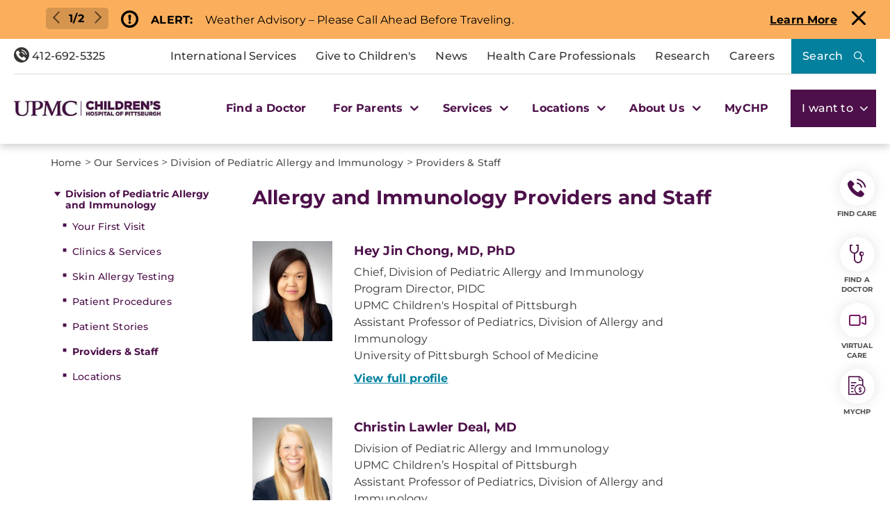

--- FILE ---
content_type: text/html; charset=utf-8
request_url: https://www.chp.edu/our-services/allergy-immunology/doctors-staff
body_size: 27070
content:

<!DOCTYPE html>
<html lang="en">
<head>
    <link rel="preload" as="font" type="font/woff2" href="/Presentation/includes/Core/fonts/UPMC-Icon-Set.woff2?37kpo4" crossorigin>
    <link rel="preload" as="font" type="font/woff2" href="/Presentation/includes/Core/fonts/UPMC-Icon-Set.ttf?37kpo4" crossorigin>
    <link rel="stylesheet" href="/Presentation/includes/core/abovethefold/css/abovethefold.css?v=639050236881959707" />
    <!-- Head Tag Code -->
    <script src="https://assets.upmc.com/jquery/3.5.1/jquery.min.js"></script>
    
    <style type="text/css">
        .lazy {
            background-image: none !important;
            transition: background-image ease-out 0.1s;
        }
    </style>

    
<meta charset="utf-8">
<!--13-->
<!--Sitecore.NET 10.3.3 (rev. 010928 PRE)-->
<meta http-equiv="X-UA-Compatible" content="IE=edge">
<meta name="viewport" content="width=device-width, initial-scale=1">
<meta name="format-detection" content="telephone=no" />

        <title>Allergy &amp; Immunology Providers &amp; Staff | UPMC Children&#39;s</title>

        <!--Head Tag Code-->
<script>
// JavaScript to handle the margin-top adjustment
document.addEventListener('DOMContentLoaded', function() {
    const closeAlertDiv = document.querySelector('.alertClose');
    const mainNavContainer = document.querySelector('.mobile-main-nav-container');

    if (closeAlertDiv) {
        closeAlertDiv.addEventListener('click', function() {
            mainNavContainer.style.marginTop = '0';
            document.querySelector('.upmcAlert').remove();
        });
    }
});
</script>
<style>
.mobile-header .mega-menu-container .main-nav .mega-button-container a.mega-button:visited{color:#363533}
.health-alert-bar#accordion{
padding: 10px 0;
}


.health-alert-bar .closeButton {
	display:none; !important
}
#health-alert-collapse .learn-more + .col-xs-12.col-sm-12.col-md-7, #health-alert-collapse .col-md-7 + .learn-more:last-child {
    padding-top: 5px;
}

#health-alert-collapse .col-xs-12.col-sm-12.col-md-7{
	padding-top:10px;
}

@media (max-width: 991px) {
.container.breadcrumbs-wrapper {
    display: block;
}
}

.health-alert-bar > .container {
    display: none;
}
.health-alert-bar#accordion .panel-collapse .content-wrapper{
	padding:0;
}

@media (min-width: 990px){
.health-alert-bar {
    min-height: 62px;
}
}

@media (max-width: 989px){
.health-alert-bar {
    min-height: 119px;
	}
}

.health-alert-bar .cta {
    margin-top: 0;
    border-radius: 5px;
    background-color: #fff;
    color: #771B61;
    padding: 5px;
    min-width: 140px;
    float: right;
}




#mega-search-modal .modal-dialog .modal-content .modal-body .CoveoSearchInterface .CoveoSearchbox .magic-box.magic-box-hasFocus .magic-box-suggestions.magic-box-hasSuggestion.magic-box-hasPreviews .coveo-suggestion-container {
    display: flex;
    flex-direction: row;
}

#mega-search-modal .modal-dialog .modal-content .modal-body .CoveoSearchInterface .CoveoSearchbox .magic-box.magic-box-hasFocus .magic-box-suggestions.magic-box-hasSuggestion.magic-box-hasPreviews .coveo-suggestion-container .coveo-magicbox-suggestions {
    display: inline-block;
    width: 25%;
}

</style>

        <!--end Head Tag Code-->
            <link href="https://dam.upmc.com/-/media/multisite-logos/favicon.ico?rev=44e972153fa34993ab2a81aebc51210b" rel="shortcut icon" type="image/x-icon" />


        <link rel="canonical" href="https://www.chp.edu/our-services/allergy-immunology/doctors-staff" />
        <meta content="https://www.chp.edu/our-services/allergy-immunology/doctors-staff" property="og:url" />
        <meta name="author" content="">
    <meta property="og:type" content="article" />
    <meta name="twitter:card" content="summary_large_image" />
        <meta content="Allergy &amp; Immunology Providers &amp; Staff | UPMC Children&#39;s" property="og:title" />
        <meta name="twitter:title" content="Allergy &amp; Immunology Providers &amp; Staff | UPMC Children&#39;s" />
        <meta content="Learn more about the Allergy and Immunology providers and staff at UPMC Children&#39;s Hospital of Pittsburgh." property="og:description" />
        <meta name="description" content="Learn more about the Allergy and Immunology providers and staff at UPMC Children&#39;s Hospital of Pittsburgh." />
        <meta name="twitter:description" content="Learn more about the Allergy and Immunology providers and staff at UPMC Children&#39;s Hospital of Pittsburgh." />
<!-- Start Evergage-->
<script type="text/javascript" src="//cdn.evgnet.com/beacon/upmc/upmc_production/scripts/evergage.min.js"></script>
<!-- End Evergage-->

<!-- Start Invoca -->
<script>
(function(i,n,v,o,c,a) { i.InvocaTagId = o; var s = n.createElement('script'); s.type = 'text/javascript';
s.async = true; s.src = ('https:' === n.location.protocol ? 'https://' : 'http://' ) + v;
var fs = n.getElementsByTagName('script')[0]; fs.parentNode.insertBefore(s, fs);
})(window, document, 'solutions.invocacdn.com/js/invoca-latest.min.js', '2414/0421900837');
</script>
<!-- End Invoca -->

<style>

.home-hero-wrapper #kyruus-search-widget .ky-search.kyruus.kyruus-custom form .ky-search-form .ky-input-search-terms span input:placeholder-shown{
text-overflow: ellipsis;
}
.home-hero-wrapper #kyruus-search-widget .ky-search.kyruus.kyruus-custom form .ky-search-form .ky-right-input-group .ky-submit-search button:hover{ 
outline: 2px solid #fff; 
outline-offset: 2px; 
}  


.waitTimesWidget .bubble-list .bubble a{
margin-bottom: 16px;
}

.service-provider-listing ul li a {
    display: block !important;
}
.service-provider-listing ul li img {
    margin: 0 auto;
    width: 100%;
    padding: 15px 15px 0 15px;
    max-width: 200px;
}
.service-provider-listing ul li .physician-details span a {
    display: block !important;
}

.serviceline-service-provider-listing .details a {
 float: initial !important;
}
</style>
            <meta property="og:image" content="https://dam.upmc.com/-/media/chp/logos/chp_web_logopurple.png?rev=4589643bfdfb4da19fa622e56f771b97" />
            <meta name="twitter:image" content="https://dam.upmc.com/-/media/chp/logos/chp_web_logopurple.png?rev=4589643bfdfb4da19fa622e56f771b97" />



    
        <meta content="UPMC Children&#39;s Hospital of Pittsburgh" property="og:site_name" />
        <meta content="296896273981521" property="fb:app_id" />


    
<script language="javascript">
    digitalData = {};
    digitalData.events = [];
    digitalData.page = {sysEnv:"UPMCProd",siteName:"CHP",responsiveState:"",pageName:"CHP | Our Services | Allergy Immunology | Doctors Staff",siteSection1:"Our Services",siteSection2:"Allergy Immunology"};
    digitalData.page.responsiveState = (document.documentElement.clientWidth <= 768? "mobile" : "desktop");
</script>
    

</head>
<body class="upmc ">
             
	<!-- Piwik Prod Container -->
		<script type="text/javascript">
			(function(window, document, dataLayerName, id) {
			window[dataLayerName]=window[dataLayerName]||[],window[dataLayerName].push({start:(new Date).getTime(),event:"stg.start"});var scripts=document.getElementsByTagName('script')[0],tags=document.createElement('script');
			function stgCreateCookie(a,b,c){var d="";if(c){var e=new Date;e.setTime(e.getTime()+24*c*60*60*1e3),d="; expires="+e.toUTCString();f="; SameSite=Strict"}document.cookie=a+"="+b+d+f+"; path=/"}
			var isStgDebug=(window.location.href.match("stg_debug")||document.cookie.match("stg_debug"))&&!window.location.href.match("stg_disable_debug");stgCreateCookie("stg_debug",isStgDebug?1:"",isStgDebug?14:-1);
			var qP=[];dataLayerName!=="dataLayer"&&qP.push("data_layer_name="+dataLayerName),isStgDebug&&qP.push("stg_debug");var qPString=qP.length>0?("?"+qP.join("&")):"";
			tags.async=!0,tags.src="https://upmc.containers.piwik.pro/"+id+".js"+qPString,scripts.parentNode.insertBefore(tags,scripts);
			!function(a,n,i){a[n]=a[n]||{};for(var c=0;c<i.length;c++)!function(i){a[n][i]=a[n][i]||{},a[n][i].api=a[n][i].api||function(){var a=[].slice.call(arguments,0);"string"==typeof a[0]&&window[dataLayerName].push({event:n+"."+i+":"+a[0],parameters:[].slice.call(arguments,1)})}}(i[c])}(window,"ppms",["tm","cm"]);
			})(window, document, 'dataLayer', 'cc3123f6-8c02-4b7e-bdc4-37975443cf0a');
		</script>
	<!-- End Piwik Prod Container -->      
         
    <!-- BEGIN NOINDEX -->
<!-- Modal -->
<div class="modal fade" id="mega-search-modal" tabindex="-1" role="dialog">
    <div class="modal-dialog" role="document">
        <div class="modal-content">
            <div class="modal-body">
                <link rel="stylesheet" href="/Coveo/Hive/css/CoveoFullSearch.css" />
<link rel="stylesheet" href="/Coveo/Hive/css/CoveoForSitecore.css" />
<script class="coveo-script" type="text/javascript" src='/Coveo/Hive/js/CoveoJsSearch.Lazy.min.js' data-cookieconsent="ignore"></script>
<script class="coveo-for-sitecore-script" type="text/javascript" src='/Coveo/Hive/js/CoveoForSitecore.Lazy.min.js' data-cookieconsent="ignore"></script>
<script type="text/javascript" src="/Coveo/Hive/js/cultures/en.js" data-cookieconsent="ignore"></script>

<div>


    
    
    <!-- Resources -->
    <div id="coveo3a949f41"
         class="CoveoForSitecoreContext"
                    data-sc-should-have-analytics-component='true'
            data-sc-analytics-enabled='true'
            data-sc-current-language='en'
            data-prebind-sc-language-field-name='fieldTranslator'
            data-sc-language-field-name='_language'
            data-sc-labels='{&quot;Ascending&quot; : &quot;Ascending&quot; , &quot;Descending&quot; : &quot;Descending&quot; , &quot;Created&quot; : &quot;Created&quot; , &quot;Created By&quot; : &quot;Created by&quot; , &quot;Creation Time&quot; : &quot;Creation time.&quot; , &quot;Language&quot; : &quot;Language&quot; , &quot;Last Time Modified&quot; : &quot;Last time modified.&quot; , &quot;Template&quot; : &quot;Template&quot; , &quot;Uniform resource identifier&quot; : &quot;URI&quot; , &quot;Updated By&quot; : &quot;Updated by&quot; , &quot;If the problem persists contact the administrator.&quot; : &quot;If the problem persists contact the administrator.&quot; , &quot;Search is currently unavailable&quot; : &quot;Oops! Something went wrong on the server.&quot;}'
            data-sc-maximum-age='900000'
            data-sc-page-name='Doctors Staff'
            data-sc-page-name-full-path='/sitecore/content/UPMC/CHP/Homepage/Our Services/Allergy Immunology/Doctors Staff'
            data-sc-index-source-name='Coveo_web_index - UPMC PROD 103'
            data-sc-is-in-experience-editor='false'
            data-sc-is-user-anonymous='true'
            data-sc-item-uri='sitecore://web/{9A0E1519-8808-4CA0-95AB-0137AE81AF88}?lang=en&amp;ver=10'
            data-sc-item-id='9a0e1519-8808-4ca0-95ab-0137ae81af88'
            data-prebind-sc-latest-version-field-name='fieldTranslator'
            data-sc-latest-version-field-name='_latestversion'
            data-sc-rest-endpoint-uri='/coveo/rest'
            data-sc-analytics-endpoint-uri='/coveo/rest/ua'
            data-sc-site-name='CHP'
            data-sc-field-prefix='f'
            data-sc-field-suffix='46557'
            data-sc-prefer-source-specific-fields='false'
            data-sc-external-fields='[{&quot;fieldName&quot;:&quot;permanentid&quot;,&quot;shouldEscape&quot;:false},{&quot;fieldName&quot;:&quot;hwcontenttitle&quot;,&quot;shouldEscape&quot;:false},{&quot;fieldName&quot;:&quot;hwid&quot;,&quot;shouldEscape&quot;:false},{&quot;fieldName&quot;:&quot;hwcertifieddate&quot;,&quot;shouldEscape&quot;:false},{&quot;fieldName&quot;:&quot;hwtype&quot;,&quot;shouldEscape&quot;:false},{&quot;fieldName&quot;:&quot;hwconsumerabstract&quot;,&quot;shouldEscape&quot;:false},{&quot;fieldName&quot;:&quot;kyruusproviderid&quot;,&quot;shouldEscape&quot;:false},{&quot;fieldName&quot;:&quot;kyruusproviderpmcurl&quot;,&quot;shouldEscape&quot;:false},{&quot;fieldName&quot;:&quot;kyruusproviderimageurl&quot;,&quot;shouldEscape&quot;:false},{&quot;fieldName&quot;:&quot;kyruusprovidernpi&quot;,&quot;shouldEscape&quot;:false},{&quot;fieldName&quot;:&quot;kyruusprovidername&quot;,&quot;shouldEscape&quot;:false},{&quot;fieldName&quot;:&quot;kyruusproviderabout&quot;,&quot;shouldEscape&quot;:false},{&quot;fieldName&quot;:&quot;kyruusrequestappointmenturl&quot;,&quot;shouldEscape&quot;:false},{&quot;fieldName&quot;:&quot;kyruusdirectbookcapable&quot;,&quot;shouldEscape&quot;:false},{&quot;fieldName&quot;:&quot;kyruusspecialties&quot;,&quot;shouldEscape&quot;:false},{&quot;fieldName&quot;:&quot;kyruusproviderlocations&quot;,&quot;shouldEscape&quot;:false},{&quot;fieldName&quot;:&quot;kyruusprovidersdegrees&quot;,&quot;shouldEscape&quot;:false},{&quot;fieldName&quot;:&quot;kyruusbookonlineoverride&quot;,&quot;shouldEscape&quot;:false},{&quot;fieldName&quot;:&quot;kyruusdirectbookpmc&quot;,&quot;shouldEscape&quot;:false},{&quot;fieldName&quot;:&quot;kyruusprovideracceptingnewpatients&quot;,&quot;shouldEscape&quot;:false},{&quot;fieldName&quot;:&quot;kyruusprovideragegroupsseen&quot;,&quot;shouldEscape&quot;:false},{&quot;fieldName&quot;:&quot;kyruusproviderextendedhours&quot;,&quot;shouldEscape&quot;:false},{&quot;fieldName&quot;:&quot;kyruusprovidergender&quot;,&quot;shouldEscape&quot;:false},{&quot;fieldName&quot;:&quot;kyruusproviderinsuranceaccepted&quot;,&quot;shouldEscape&quot;:false},{&quot;fieldName&quot;:&quot;kyruusproviderisprimarycare&quot;,&quot;shouldEscape&quot;:false},{&quot;fieldName&quot;:&quot;kyruusproviderkeywords&quot;,&quot;shouldEscape&quot;:false},{&quot;fieldName&quot;:&quot;kyruusproviderlanguages&quot;,&quot;shouldEscape&quot;:false},{&quot;fieldName&quot;:&quot;kyruusproviderlgbtqiafriendly&quot;,&quot;shouldEscape&quot;:false},{&quot;fieldName&quot;:&quot;kyruusprovidernewptonlinebooking&quot;,&quot;shouldEscape&quot;:false},{&quot;fieldName&quot;:&quot;kyruusprovidertype&quot;,&quot;shouldEscape&quot;:false},{&quot;fieldName&quot;:&quot;kyruusprovidervideovisit&quot;,&quot;shouldEscape&quot;:false},{&quot;fieldName&quot;:&quot;kyruusproviderlatitude&quot;,&quot;shouldEscape&quot;:false},{&quot;fieldName&quot;:&quot;kyruusproviderlongitude&quot;,&quot;shouldEscape&quot;:false},{&quot;fieldName&quot;:&quot;kyruusproviderfirstname&quot;,&quot;shouldEscape&quot;:false},{&quot;fieldName&quot;:&quot;kyruusproviderlastname&quot;,&quot;shouldEscape&quot;:false},{&quot;fieldName&quot;:&quot;kyruusprovidermiddlename&quot;,&quot;shouldEscape&quot;:false},{&quot;fieldName&quot;:&quot;kyruusproviderpreferredname&quot;,&quot;shouldEscape&quot;:false},{&quot;fieldName&quot;:&quot;kyruusproviderstreet&quot;,&quot;shouldEscape&quot;:false},{&quot;fieldName&quot;:&quot;kyruusprovidercity&quot;,&quot;shouldEscape&quot;:false},{&quot;fieldName&quot;:&quot;kyruusprovidersuite&quot;,&quot;shouldEscape&quot;:false},{&quot;fieldName&quot;:&quot;kyruusproviderstate&quot;,&quot;shouldEscape&quot;:false},{&quot;fieldName&quot;:&quot;kyruusproviderzip&quot;,&quot;shouldEscape&quot;:false},{&quot;fieldName&quot;:&quot;kyruusproviderphone&quot;,&quot;shouldEscape&quot;:false},{&quot;fieldName&quot;:&quot;hrdegrees&quot;,&quot;shouldEscape&quot;:false},{&quot;fieldName&quot;:&quot;hremailaddress&quot;,&quot;shouldEscape&quot;:false},{&quot;fieldName&quot;:&quot;hrfirstname&quot;,&quot;shouldEscape&quot;:false},{&quot;fieldName&quot;:&quot;hrfullname&quot;,&quot;shouldEscape&quot;:false},{&quot;fieldName&quot;:&quot;hrinternalid&quot;,&quot;shouldEscape&quot;:false},{&quot;fieldName&quot;:&quot;hrlastname&quot;,&quot;shouldEscape&quot;:false},{&quot;fieldName&quot;:&quot;hrmemberstatus&quot;,&quot;shouldEscape&quot;:false},{&quot;fieldName&quot;:&quot;hrmiddlename&quot;,&quot;shouldEscape&quot;:false},{&quot;fieldName&quot;:&quot;hrphonenumber&quot;,&quot;shouldEscape&quot;:false},{&quot;fieldName&quot;:&quot;hrprofilepicture&quot;,&quot;shouldEscape&quot;:false},{&quot;fieldName&quot;:&quot;hrresearchprograms&quot;,&quot;shouldEscape&quot;:false},{&quot;fieldName&quot;:&quot;hrresearchsummary&quot;,&quot;shouldEscape&quot;:false},{&quot;fieldName&quot;:&quot;hrrlogxuid&quot;,&quot;shouldEscape&quot;:false},{&quot;fieldName&quot;:&quot;hrshowonwebsite&quot;,&quot;shouldEscape&quot;:false}]'
            data-sc-source-specific-fields='[{&quot;fieldName&quot;:&quot;attachmentparentid&quot;},{&quot;fieldName&quot;:&quot;author&quot;},{&quot;fieldName&quot;:&quot;clickableuri&quot;},{&quot;fieldName&quot;:&quot;collection&quot;},{&quot;fieldName&quot;:&quot;concepts&quot;},{&quot;fieldName&quot;:&quot;date&quot;},{&quot;fieldName&quot;:&quot;filetype&quot;},{&quot;fieldName&quot;:&quot;indexeddate&quot;},{&quot;fieldName&quot;:&quot;isattachment&quot;},{&quot;fieldName&quot;:&quot;language&quot;},{&quot;fieldName&quot;:&quot;printableuri&quot;},{&quot;fieldName&quot;:&quot;rowid&quot;},{&quot;fieldName&quot;:&quot;size&quot;},{&quot;fieldName&quot;:&quot;source&quot;},{&quot;fieldName&quot;:&quot;title&quot;},{&quot;fieldName&quot;:&quot;topparent&quot;},{&quot;fieldName&quot;:&quot;topparentid&quot;},{&quot;fieldName&quot;:&quot;transactionid&quot;},{&quot;fieldName&quot;:&quot;uri&quot;},{&quot;fieldName&quot;:&quot;urihash&quot;},{&quot;fieldName&quot;:&quot;urllink&quot;},{&quot;fieldName&quot;:&quot;Gender&quot;},{&quot;fieldName&quot;:&quot;Practice id&quot;},{&quot;fieldName&quot;:&quot;CoursePresenter&quot;},{&quot;fieldName&quot;:&quot;CourseImage&quot;},{&quot;fieldName&quot;:&quot;ConditionAlpha&quot;},{&quot;fieldName&quot;:&quot;MediaSiteNames&quot;},{&quot;fieldName&quot;:&quot;hwcontenttitle&quot;},{&quot;fieldName&quot;:&quot;hwid&quot;},{&quot;fieldName&quot;:&quot;hwcertifieddate&quot;},{&quot;fieldName&quot;:&quot;hwtype&quot;},{&quot;fieldName&quot;:&quot;hwconsumerabstract&quot;}]'
>
    </div>
    <script type="text/javascript">
        var endpointConfiguration = {
            itemUri: "sitecore://web/{9A0E1519-8808-4CA0-95AB-0137AE81AF88}?lang=en&amp;ver=10",
            siteName: "CHP",
            restEndpointUri: "/coveo/rest"
        };
        if (typeof (CoveoForSitecore) !== "undefined") {
            CoveoForSitecore.SearchEndpoint.configureSitecoreEndpoint(endpointConfiguration);
            CoveoForSitecore.version = "5.0.1277.4";
            var context = document.getElementById("coveo3a949f41");
            if (!!context) {
                CoveoForSitecore.Context.configureContext(context);
            }
        }
    </script>
</div>



<script>
    document.addEventListener("CoveoSearchEndpointInitialized", function() {
        var searchboxElement = document.getElementById("_185F67BF-1D73-4AEE-9564-FDE5B0EB24D9");
        searchboxElement.addEventListener("CoveoComponentInitialized", function() {
            CoveoForSitecore.initSearchboxIfStandalone(searchboxElement, "/search");
        });
    })
</script>    <div id="_185F67BF-1D73-4AEE-9564-FDE5B0EB24D9_container" class="coveo-for-sitecore-search-box-container"
                     data-prebind-maximum-age='currentMaximumAge'
             data-pipeline='CHP Default'
>
        <div id="_185F67BF-1D73-4AEE-9564-FDE5B0EB24D9"
             class="CoveoSearchbox"
                             data-enable-omnibox='true'
                 data-enable-query-suggest-addon='true'
                 data-prebind-maximum-age='currentMaximumAge'
                 data-pipeline='CHP Default'
                 data-placeholder='Search Children&#39;s Hospital of Pittsburgh...'
                 data-query-suggest-character-threshold='3'
                 data-clear-filters-on-new-query='false'
>
            
            
<script type="text/javascript">
    document.addEventListener("CoveoSearchEndpointInitialized", function() {
        var componentId = "_185F67BF-1D73-4AEE-9564-FDE5B0EB24D9";
        var componentElement = document.getElementById(componentId);

        function showError(error) {
                console.error(error);
        }

        function areCoveoResourcesIncluded() {
            return typeof (Coveo) !== "undefined";
        }

        if (areCoveoResourcesIncluded()) {
            var event = document.createEvent("CustomEvent");
            event.initEvent("CoveoComponentInitialized", false, true);
            
            setTimeout(function() {
                componentElement.dispatchEvent(event);
            }, 0);
        } else {
            componentElement.classList.add("invalid");
            showError("The Coveo Resources component must be included in this page.");
        }
    });
</script>
            <div class="CoveoForSitecoreBindWithUserContext"></div>
            <div class="CoveoForSitecoreExpressions"></div>
            <div class="CoveoForSitecoreConfigureSearchHub" data-sc-search-hub="chp-search-results-landing-page"></div>
        </div>
        


<div>
    

</div>

<script type="text/javascript">
    $(document).ready(function () {
        UPMCGlobal.SitecoreIndex = 'Coveo_web_index - UPMC PROD 103';
        UPMCGlobal.HealthwiseIndex = 'Healthwise_Prod_Via_Sitemap';
        UPMCGlobal.HealthBeatIndex = 'Healthbeat_Prod';
    });
</script>
    </div>

                <button type="button" class="close" data-dismiss="modal" aria-label="Close"><span aria-hidden="true"></span></button>
            </div>

        </div>
    </div>
</div>
<header class="header-megamenu fixed header-eq-height" aria-label="main navigation">
    <div class="skip-nav">
        <a href="" tabindex="0">Skip to Content</a>
    </div>

    
    <div id="emergencyAlertContainer" style="display:none;" class="alertContainer">

                <div class="upmcAlert emergencyAlert orange">
                    <div class="alertDetails" alertGuid="791a7041-5772-495c-b96d-bfbdf1bbd5e2">

                            <div class="alertControls"><p><a class="prev" onclick="plusSlidesEmergencyAlert(-1)"></a>1/2<a class="next" onclick="plusSlidesEmergencyAlert(1)"></a></p></div>

                        <div class="alertIcon"></div>
                        <div class="alertTitle">
                            <p>ALERT:</p>
                        </div>
                        <div class="alertContent">
                            <div class="alertMessage">
                                <p>Weather Advisory &ndash; Please Call Ahead Before Traveling.</p>
                            </div>
                        </div>
                        <div class="alertLink">
                            <a href="https://www.upmc.com/patients-visitors/weather-alert" class="button" title="Learn more about inclement weather updates." >Learn More</a>
                        </div>
                        <div class="alertClose"></div>
                    </div>
                </div>
                <div class="upmcAlert emergencyAlert orange">
                    <div class="alertDetails" alertGuid="4b867051-c3d1-46d9-a44d-b09f5494feaf">

                            <div class="alertControls"><p><a class="prev" onclick="plusSlidesEmergencyAlert(-1)"></a>2/2<a class="next" onclick="plusSlidesEmergencyAlert(1)"></a></p></div>

                        <div class="alertIcon"></div>
                        <div class="alertTitle">
                            <p>ALERT:</p>
                        </div>
                        <div class="alertContent">
                            <div class="alertMessage">
                                <p><strong>There is construction in and around UPMC Children&rsquo;s Hospital that is affecting the traffic flow &ndash; please allow for extra time traveling into the hospital.</strong></p>
                            </div>
                        </div>
                        <div class="alertLink">
                            
                        </div>
                        <div class="alertClose"></div>
                    </div>
                </div>

    </div>

<script>

    var slideIndexEmergencyAlert = 1;
    showSlidesEmergencyAlert(slideIndexEmergencyAlert);

    function plusSlidesEmergencyAlert(n) {
        showSlidesEmergencyAlert(slideIndexEmergencyAlert += n);
        $(".header-eq-height").removeAttr("style");
        equalizeHeights($(".header-eq-height"));
    }

    function currentSlideEmergencyAlert(n) {
        showSlidesEmergencyAlert(slideIndexEmergencyAlert = n);
    }

    function equalizeHeights(ele){  tallest = 0;
        $.each(ele, function (index, val) {
            if ($(this).outerHeight() > tallest) tallest = $(this).outerHeight();
            $(this).outerHeight(tallest);
        });

        ele.outerHeight(tallest);
    }

    function showSlidesEmergencyAlert(n) {
        var i;
        var slidesEmergencyAlert = document.getElementsByClassName("emergencyAlert");
        var emergencyAlertContainer = document.getElementById("emergencyAlertContainer");

        if (slidesEmergencyAlert.length) { emergencyAlertContainer.style.display = "flex"; }
        if (n > slidesEmergencyAlert.length) { slideIndexEmergencyAlert = 1 }
        if (n < 1) { slideIndexEmergencyAlert = slidesEmergencyAlert.length }
        for (i = 0; i < slidesEmergencyAlert.length; i++) {
            slidesEmergencyAlert[i].style.display = "none";
        }

        if (slidesEmergencyAlert.length) { slidesEmergencyAlert[slideIndexEmergencyAlert - 1].style.display = "flex"; }
    }





</script>

    <div class="desktop-header">
        <div class="container-fluid mega-menu-wrapper">
            <div class="tertiary-container">
                <div class="phone-col">
                    <div class="rte ">
<a href="tel:18005338762" target="" class="anchor-link">
<span class="icon-phone"></span>
412-692-5325
</a>
</div>
                </div>
                <div class="menu-column">
                    <ul class="megamenu-tertiary-nav">
                        

        <li class="tertiary-nav-link-container">
            <a href="/international-services" >International Services</a>
        </li>


        <li class="tertiary-nav-link-container">
            <a href="https://givetochildrens.org/chp-top" >Give to Children&#39;s</a>
        </li>


        <li class="tertiary-nav-link-container">
            <a href="/media" >News</a>
        </li>


        <li class="tertiary-nav-link-container">
            <a href="/health-care-professionals" >Health Care Professionals</a>
        </li>


        <li class="tertiary-nav-link-container">
            <a href="/research" >Research</a>
        </li>


        <li class="tertiary-nav-link-container">
            <a href="https://careers.upmc.com/job-search-results/?brand[]=UPMC%20Children%27s%20Hospital%20of%20Pittsburgh" >Careers</a>
        </li>

                    </ul>
                    <button type="button" class="hero-search-button" data-toggle="modal" data-target="#mega-search-modal" aria-label="Search">
                        Search
                    </button>
                </div>
            </div>
            <div class="megamenu-main-container">
                <div class="logo-col">
                    

<div class="logo-container">
    <a class="logo-link" href="/" title="UPMC">
         <img src="https://dam.upmc.com/-/media/chp/logos/upmc_23_chp_h_rgb.jpg?rev=0b404197caee475c88db1c63ae3b6ab7" alt="Children&#39;s Hospital of Pittsburgh" width="295" height="31" class="logo-image img-responsive" />
    </a>
</div>

                </div>
                <div class="main-nav">
                    


<ul class="header-megamenu-items">
            <li class="mega-link-container">
                <a href="https://providers.upmc.com/search?filter=provider.marketing_campaign_name%3A363" class="mega-link" tabindex="0">
                    Find a Doctor
                </a>
            </li>
            <li class="mega-button-container">
                <a href="#" class="mega-button" role="button" tabindex="0">
                    For Parents
                    <span class="mega-carrot"></span>
                </a>
                <div class="secondary-nav">
                    <div class="secondary-nav-inner-wrapper">
                        <ul class="secondary-nav-container nav nav-tabs nav-stacked" role="tablist">

                                    <li role="presentation" class="secondary-menu-link-container has-links open active ">
                                        <a class="secondary-inner-button" role="tab" data-toggle="tab" aria-controls="beforeyourvisit" href="#beforeyourvisit" aria-expanded="true">Before Your Visit</a>

                                    </li>
                                    <div role="tabpanel" class="tab-pane active " id="beforeyourvisit">
                                        <div class="row">

                                                        <div class="col-xs-12">
<div class="rte ">
<span>Before Your Visit</span>
</div>
                                                        </div>


<div class="col-xs-12 col-md-3">
                <span class="nav-link">
                    <a href="/for-parents/online-schedule" >Schedule an Appointment</a>
                </span>
                <span class="nav-link">
                    <a href="/for-parents/wait-times" >Wait Times</a>
                </span>
                <span class="nav-link">
                    <a href="/for-parents/resources/overnight-accommodations" >Accommodations</a>
                </span>
                <span class="nav-link">
                    <a href="/for-parents/resources/welcome-center" >Welcome Center</a>
                </span>
                <span class="nav-link">
                    <a href="/for-parents/resources/visitor-information" >Visitor Information</a>
                </span>
                <span class="nav-link">
                    <a href="/locations/directions" >Directions and Parking</a>
                </span>
</div>


<div class="col-xs-12 col-md-5">
</div>


<div class="col-xs-12 col-md-4">
</div>
                                        </div>
                                    </div>
                                    <li role="presentation" class="secondary-menu-link-container has-links  ">
                                        <a class="secondary-inner-button" role="tab" data-toggle="tab" aria-controls="duringyourvisit" href="#duringyourvisit" aria-expanded="false">During Your Visit</a>

                                    </li>
                                    <div role="tabpanel" class="tab-pane  " id="duringyourvisit">
                                        <div class="row">

                                                        <div class="col-xs-12">
<div class="rte ">
<span>Patient & Visitor Resources</span>
</div>
                                                        </div>


<div class="col-xs-12 col-md-3">
                <span class="nav-link">
                    <a href="/for-parents/resources/contact-a-patient" title="Learn more about patient and visitor information." >Contact a Patient</a>
                </span>
                <span class="nav-link">
                    <a href="/for-parents/support-services/family-support-services" >Family Support Services</a>
                </span>
                <span class="nav-link">
                    <a href="/for-parents/resources/amenities" >Hospital Amenities</a>
                </span>
                <span class="nav-link">
                    <a href="/for-parents/before-your-childs-visit/during-visit/getting-around" >Getting Around Children&#39;s</a>
                </span>
</div>


<div class="col-xs-12 col-md-5">
</div>


<div class="col-xs-12 col-md-4">
            <div class="image-card-container small responsive">
<a href="/our-services/infectious-diseases/covid-19" >                    <div class="image-callout">
                        <img src="https://dam.upmc.com/-/media/upmc/campaigns/coronavirus/hb-banners/blogvariantandvaccine.jpg?rev=e5e7e33e2e614036b5448137b328d02e&amp;la=en&amp;h=250&amp;w=640&amp;hash=8278D7A4363C6C76EE89AA77ED71C259" class="img-responsive" alt="Does the COVID-19 Vaccine Work Against Variants?" loading="lazy" />
                        <div class="overlay light"></div>
                        <div class="overlay dark"></div>

                        <div class="content">
                            <span>
                                Covid-19 FAQs
                            </span>
                        </div>
                    </div>
</a>            </div>
            <div class="image-card-container small responsive">
<a href="/for-parents/resources/visitor-information" >                    <div class="image-callout">
                        <img src="https://dam.upmc.com/-/media/upmc/campaigns/coronavirus/hb-banners/blogdeltavariant.jpg?rev=0190e75dada8404fad65583b9ad9e15d&amp;la=en&amp;h=250&amp;w=640&amp;hash=89757419C4EEA58C049F6CE44AADC611" class="img-responsive" alt="FAQs About the COVID-19 Delta Variant" loading="lazy" />
                        <div class="overlay light"></div>
                        <div class="overlay dark"></div>

                        <div class="content">
                            <span>
                                UPMC Visitation Guidelines
                            </span>
                        </div>
                    </div>
</a>            </div>
</div>
                                        </div>
                                    </div>
                                    <li role="presentation" class="secondary-menu-link-container has-links  ">
                                        <a class="secondary-inner-button" role="tab" data-toggle="tab" aria-controls="afteryourvisit" href="#afteryourvisit" aria-expanded="false">After Your Visit</a>

                                    </li>
                                    <div role="tabpanel" class="tab-pane  " id="afteryourvisit">
                                        <div class="row">

                                                        <div class="col-xs-12">
<div class="rte ">
<span>After Your Visit</span>
</div>
                                                        </div>


<div class="col-xs-12 col-md-3">
                <span class="nav-link">
                    <a href="/for-parents/support-services/patient-program-praise" title="Learn more about patient and visitor information." >Praise a Staff Member</a>
                </span>
                <span class="nav-link">
                    <a href="/for-parents/resources/share-your-story" >Share Your Story</a>
                </span>
                <span class="nav-link">
                    <a href="/for-parents/support-services/health-information-management" >Medical Records</a>
                </span>
                <span class="nav-link">
                    <a href="/for-parents/health-tools/parent-resources/patient-billing" >Billing</a>
                </span>
</div>


<div class="col-xs-12 col-md-5">
</div>


<div class="col-xs-12 col-md-4">
</div>
                                        </div>
                                    </div>
                                    <li class="secondary-menu-link-container no-links">
                                        <a href="/for-parents" target="|Custom">More Resources for Parents</a>
                                    </li>
                        </ul>
                        <button type="button" class="close" data-dismiss="modal" aria-label="Close"></button>
                        <div class="tab-content"></div>

                    </div>
                </div>
            </li>
            <li class="mega-button-container">
                <a href="#" class="mega-button" role="button" tabindex="0">
                    Services
                    <span class="mega-carrot"></span>
                </a>
                <div class="secondary-nav">
                    <div class="secondary-nav-inner-wrapper">
                        <ul class="secondary-nav-container nav nav-tabs nav-stacked" role="tablist">

                                    <li role="presentation" class="secondary-menu-link-container has-links open active ">
                                        <a class="secondary-inner-button" role="tab" data-toggle="tab" aria-controls="frequentlysearchedservices" href="#frequentlysearchedservices" aria-expanded="true">Frequently Searched Services</a>

                                    </li>
                                    <div role="tabpanel" class="tab-pane active " id="frequentlysearchedservices">
                                        <div class="row">

                                                        <div class="col-xs-12">
<div class="rte ">
<span>Frequently Searched Services</span>
</div>
                                                        </div>


<div class="col-xs-12 col-md-6">
                <span class="nav-link">
                    <a href="/our-services/pulmonology/services/asthma" >Asthma Center</a>
                </span>
                <span class="nav-link">
                    <a href="/our-services/brain" >Brain Care Institute (Neurology &amp; Neurosurgery)</a>
                </span>
                <span class="nav-link">
                    <a href="/our-services/cancer" >Cancer</a>
                </span>
                <span class="nav-link">
                    <a href="/our-services/ent" >Ear, Nose, &amp; Throat (ENT)</a>
                </span>
                <span class="nav-link">
                    <a href="/our-services/emergency-medicine" >Emergency Medicine</a>
                </span>
                <span class="nav-link">
                    <a href="/our-services/endocrinology" >Endocrinology</a>
                </span>
                <span class="nav-link">
                    <a href="/our-services/childrens-express-care" >Express Care</a>
                </span>
                <span class="nav-link">
                    <a href="/our-services/gastroenterology" >Gastroenterology</a>
                </span>
                <span class="nav-link">
                    <a href="/our-services/heart" >Heart Institute</a>
                </span>
</div>


<div class="col-xs-12 col-md-6">
                <span class="nav-link">
                    <a href="/our-services/genetics" >Genetic &amp; Genomic Medicine</a>
                </span>
                <span class="nav-link">
                    <a href="/our-services/infectious-diseases" >Infectious Diseases</a>
                </span>
                <span class="nav-link">
                    <a href="/our-services/nephrology" >Nephrology</a>
                </span>
                <span class="nav-link">
                    <a href="/our-services/newborn-medicine" >Newborn Medicine</a>
                </span>
                <span class="nav-link">
                    <a href="/our-services/pediatric-primary-care" >Primary Care</a>
                </span>
                <span class="nav-link">
                    <a href="/our-services/pulmonology" >Pulmonary Medicine</a>
                </span>
                <span class="nav-link">
                    <a href="/our-services/rheumatology" >Rheumatology</a>
                </span>
                <span class="nav-link">
                    <a href="/our-services/surgery-pediatric" >Surgery</a>
                </span>
                <span class="nav-link">
                    <a href="/our-services/transplant" >Transplant Programs</a>
                </span>
</div>
                                                        <div class="col-xs-12">
                                                            <span class="nav-base-link">
                                                                <a href="/our-services" >See All Services</a>
                                                            </span>
                                                        </div>
                                        </div>
                                    </div>
                                    <li class="secondary-menu-link-container no-links">
                                        <a href="/our-services" target="">See All Services</a>
                                    </li>
                        </ul>
                        <button type="button" class="close" data-dismiss="modal" aria-label="Close"></button>
                        <div class="tab-content"></div>

                    </div>
                </div>
            </li>
            <li class="mega-button-container">
                <a href="#" class="mega-button" role="button" tabindex="0">
                    Locations
                    <span class="mega-carrot"></span>
                </a>
                <div class="secondary-nav">
                    <div class="secondary-nav-inner-wrapper">
                        <ul class="secondary-nav-container nav nav-tabs nav-stacked" role="tablist">

                                    <li role="presentation" class="secondary-menu-link-container has-links open active ">
                                        <a class="secondary-inner-button" role="tab" data-toggle="tab" aria-controls="locationsbytype" href="#locationsbytype" aria-expanded="true">Locations by Type</a>

                                    </li>
                                    <div role="tabpanel" class="tab-pane active " id="locationsbytype">
                                        <div class="row">

                                                        <div class="col-xs-12">
<div class="rte ">
<span>Locations by Type</span>
</div>
                                                        </div>


<div class="col-xs-12 col-md-3">
            <div class="image-card-container small responsive">
<a href="/locations/directions" >                    <div class="image-callout">
                        <img src="https://dam.upmc.com/-/media/chp/homepage/mega-menu/chp_hospital_mega_menu.jpg?rev=930079a1f9ba4ade820e508e762ea768&amp;la=en&amp;h=250&amp;w=262&amp;hash=3B5E0B1B1A864B73C3171A2AAD5511CE" class="img-responsive" alt="cho mega menu" loading="lazy" />
                        <div class="overlay light"></div>
                        <div class="overlay dark"></div>

                        <div class="content">
                            <span>
                                Hospital
                            </span>
                        </div>
                    </div>
</a>            </div>
            <div class="image-card-container small responsive">
<a href="/locations/ambulatory-care-centers" >                    <div class="image-callout">
                        <img src="https://dam.upmc.com/-/media/upmc/locations/regions/images/physical-therapy.jpg?rev=3c81ef48dd5d42f5b5dce2d862d6e81a&amp;la=en&amp;h=250&amp;w=262&amp;hash=B5D7A31674C9E4E7657CF1A7998B6098" class="img-responsive" alt="Physical Therapy" loading="lazy" />
                        <div class="overlay light"></div>
                        <div class="overlay dark"></div>

                        <div class="content">
                            <span>
                                Ambulatory Care Centers
                            </span>
                        </div>
                    </div>
</a>            </div>
            <div class="image-card-container small responsive">
<a href="/locations/family-care-connection" >                    <div class="image-callout">
                        <img src="https://dam.upmc.com/-/media/upmc/locations/regions/images/outpatient-centers.jpg?rev=4755eb1094534fdd8ee747be132ca39b&amp;la=en&amp;h=250&amp;w=262&amp;hash=0054C09BD3368097FCAFDF2A5839E0A5" class="img-responsive" alt="UPMC Outpatient Centers" loading="lazy" />
                        <div class="overlay light"></div>
                        <div class="overlay dark"></div>

                        <div class="content">
                            <span>
                                Family Care Connection Centers
                            </span>
                        </div>
                    </div>
</a>            </div>
</div>


<div class="col-xs-12 col-md-1">
</div>


<div class="col-xs-12 col-md-3">
            <div class="image-card-container small responsive">
<a href="/locations/primary-care-centers" >                    <div class="image-callout">
                        <img src="https://dam.upmc.com/-/media/upmc/locations/regions/images/urgent-care.jpg?rev=ce3c93176f464b29b6c0d185b735634c&amp;la=en&amp;h=250&amp;w=262&amp;hash=20ABAE8724F3E1D17BDF83456BED5802" class="img-responsive" alt="Urgent care" loading="lazy" />
                        <div class="overlay light"></div>
                        <div class="overlay dark"></div>

                        <div class="content">
                            <span>
                                Primary Care
                            </span>
                        </div>
                    </div>
</a>            </div>
            <div class="image-card-container small responsive">
<a href="/locations/radiology-imaging" >                    <div class="image-callout">
                        <img src="https://dam.upmc.com/-/media/upmc/locations/regions/images/imaging.jpg?rev=212458cbe63746878740c7949af30b2a&amp;la=en&amp;h=250&amp;w=262&amp;hash=7398A23B1D48B97B2507CFA3100ABEE5" class="img-responsive" alt="UPMC Imaging Services" loading="lazy" />
                        <div class="overlay light"></div>
                        <div class="overlay dark"></div>

                        <div class="content">
                            <span>
                                Radiology and Imaging
                            </span>
                        </div>
                    </div>
</a>            </div>
</div>


<div class="col-xs-12 col-md-1">
</div>


<div class="col-xs-12 col-md-3">
            <div class="image-card-container small responsive">
<a href="/locations/specialty-care-centers" >                    <div class="image-callout">
                        <img src="https://dam.upmc.com/-/media/upmc/locations/regions/images/community-health-centers.jpg?rev=9d38656391d945a9898996ba7cea711a&amp;la=en&amp;h=250&amp;w=262&amp;hash=6FC1C97178E6174D953D8B494C22E2BF" class="img-responsive" alt="Community Health Centers" loading="lazy" />
                        <div class="overlay light"></div>
                        <div class="overlay dark"></div>

                        <div class="content">
                            <span>
                                Specialty Care Centers
                            </span>
                        </div>
                    </div>
</a>            </div>
            <div class="image-card-container small responsive">
<a href="/locations/express-care" >                    <div class="image-callout">
                        <img src="https://dam.upmc.com/-/media/upmc/locations/regions/images/urgent-care.jpg?rev=ce3c93176f464b29b6c0d185b735634c&amp;la=en&amp;h=250&amp;w=262&amp;hash=20ABAE8724F3E1D17BDF83456BED5802" class="img-responsive" alt="Urgent care" loading="lazy" />
                        <div class="overlay light"></div>
                        <div class="overlay dark"></div>

                        <div class="content">
                            <span>
                                Express Care
                            </span>
                        </div>
                    </div>
</a>            </div>
</div>
                                                        <div class="col-xs-12">
                                                            <span class="nav-base-link">
                                                                <a href="/locations" >See All Locations &gt;</a>
                                                            </span>
                                                        </div>
                                        </div>
                                    </div>
                                    <li class="secondary-menu-link-container no-links">
                                        <a href="/locations" target="">See All Locations</a>
                                    </li>
                        </ul>
                        <button type="button" class="close" data-dismiss="modal" aria-label="Close"></button>
                        <div class="tab-content"></div>

                    </div>
                </div>
            </li>
            <li class="mega-button-container">
                <a href="#" class="mega-button" role="button" tabindex="0">
                    About Us
                    <span class="mega-carrot"></span>
                </a>
                <div class="secondary-nav">
                    <div class="secondary-nav-inner-wrapper">
                        <ul class="secondary-nav-container nav nav-tabs nav-stacked" role="tablist">

                                    <li role="presentation" class="secondary-menu-link-container has-links open active ">
                                        <a class="secondary-inner-button" role="tab" data-toggle="tab" aria-controls="aboutchildrens" href="#aboutchildrens" aria-expanded="true">About Childrens</a>

                                    </li>
                                    <div role="tabpanel" class="tab-pane active " id="aboutchildrens">
                                        <div class="row">

                                                        <div class="col-xs-12">
<div class="rte ">
<span>About Children's</span>
</div>
                                                        </div>


<div class="col-xs-12 col-md-4">
                <span class="nav-link">
                    <a href="/about" >About Us</a>
                </span>
                <span class="nav-link">
                    <a href="/about/vision-mission-values" >Vision, Mission, &amp; Values</a>
                </span>
                <span class="nav-link">
                    <a href="/about/history" >Our History</a>
                </span>
                <span class="nav-link">
                    <a href="/about/campus" >Our Campus</a>
                </span>
                <span class="nav-link">
                    <a href="/about/executive-leadership" >Executive Leadership</a>
                </span>
                <span class="nav-link">
                    <a href="/about/awards-and-recognition" >Awards &amp; Recognition</a>
                </span>
                <span class="nav-link">
                    <a href="https://www.givetochildrens.org/?utm_source=chp&amp;utm_medium=about" >UPMC Children’s Hospital Foundation</a>
                </span>
</div>


<div class="col-xs-12 col-md-4">
</div>


<div class="col-xs-12 col-md-4">
            <div class="image-card-container small responsive">
<a href="/about/awards-and-recognition/us-news/campaign" >                    <div class="image-callout">
                        <img src="https://dam.upmc.com/-/media/chp/us-news/images/menu-image-card--640x250.jpg?rev=8754d61f0e074870b2d0ac003bb5af39&amp;la=en&amp;h=250&amp;w=640&amp;hash=E5C4D8E83BAE069C5BEDD89F0D540BB0" class="img-responsive" alt="US News Best Children&#39;s Hospitals" loading="lazy" />
                        <div class="overlay light"></div>
                        <div class="overlay dark"></div>

                        <div class="content">
                            <span>
                                Ranked one of the best in the country.
                            </span>
                        </div>
                    </div>
</a>            </div>
</div>
                                        </div>
                                    </div>
                                    <li role="presentation" class="secondary-menu-link-container has-links  ">
                                        <a class="secondary-inner-button" role="tab" data-toggle="tab" aria-controls="finditfast" href="#finditfast" aria-expanded="false">Find it Fast</a>

                                    </li>
                                    <div role="tabpanel" class="tab-pane  " id="finditfast">
                                        <div class="row">

                                                        <div class="col-xs-12">
<div class="rte ">
<span>Find it Fast</span>
</div>
                                                        </div>


<div class="col-xs-12 col-md-6">
                <span class="nav-link">
                    <a href="https://careers.upmc.com/job-search-results/?brand[]=UPMC%20Children%27s%20Hospital%20of%20Pittsburgh" >Careers</a>
                </span>
                <span class="nav-link">
                    <a href="/locations" >Locations</a>
                </span>
                <span class="nav-link">
                    <a href="/media" >Newsroom</a>
                </span>
                <span class="nav-link">
                    <a href="/media/connect" >Connect With Us</a>
                </span>
</div>
                                        </div>
                                    </div>
                                    <li role="presentation" class="secondary-menu-link-container has-links  ">
                                        <a class="secondary-inner-button" role="tab" data-toggle="tab" aria-controls="additionalresources" href="#additionalresources" aria-expanded="false">Additional Resources</a>

                                    </li>
                                    <div role="tabpanel" class="tab-pane  " id="additionalresources">
                                        <div class="row">

                                                        <div class="col-xs-12">
<div class="rte ">
<span>Additional Resources</span>
</div>
                                                        </div>


<div class="col-xs-12 col-md-6">
                <span class="nav-link">
                    <a href="/about/volunteer" >Volunteering at Children&#39;s</a>
                </span>
                <span class="nav-link">
                    <a href="/for-parents/support-services/advocacy" >Advocacy</a>
                </span>
                <span class="nav-link">
                    <a href="/injury-prevention" >Injury Prevention</a>
                </span>
                <span class="nav-link">
                    <a href="/for-parents/health-tools/mychp" >MyCHP</a>
                </span>
</div>
                                        </div>
                                    </div>
                        </ul>
                        <button type="button" class="close" data-dismiss="modal" aria-label="Close"></button>
                        <div class="tab-content"></div>

                    </div>
                </div>
            </li>
            <li class="mega-link-container">
                <a href="/for-parents/health-tools/mychp" class="mega-link" tabindex="0">
                    MyCHP
                </a>
            </li>
</ul>

                    <div class="tertiary-nav-link-container search-container">
                        



    <div class="dropdown">
            <button id="iwantto" type="button" data-toggle="dropdown" aria-haspopup="true" aria-expanded="false">
                I want to
                <span class="mega-caret"></span>
            </button>

        <ul id="bootstrap-override"style="display: none;" class="dropdown-menu dropdown-menu-right" aria-labelledby="dropDownControl">
                        <li><a href="/locations" target="">Find locations &amp; directions</a></li>
                        <li><a href="/for-parents/online-schedule" target="">Schedule an appointment</a></li>
                        <li><a href="/for-parents/support-services/health-information-management/electronic-medical-record" target="">Request medical records</a></li>
                        <li><a href="https://upmc.mysecurebill.com/mempayment" target="">Pay a bill</a></li>
                        <li><a href="https://upmc.asapconnected.com/" target="">Find classes &amp; events</a></li>
                        <li><a href="https://ecards.upmc.com/" target="">Send a patient an eCard</a></li>
                        <li><a href="https://givetochildrens.org/chp-donation" target="">Make a donation</a></li>
                        <li><a href="/about/volunteer" target="">Volunteer</a></li>
                        <li><a href="https://careers.upmc.com/job-search-results/?brand[]=UPMC%20Children%27s%20Hospital%20of%20Pittsburgh" target="">Find a career</a></li>
        </ul>
    </div>


                    </div>
                </div>
            </div>
        </div>
    </div>

    <div class="mobile-header">
        <div class="skip-nav">
            <a href="" tabindex="0">Skip to Content</a>
        </div>
        <div class="mega-menu-wrapper">
            <div class="mobile-top-bar">
                <div class="col-xs-6 col-sm-3 flex">
                    

<div class="logo-container">
    <a class="logo-link" href="/" title="UPMC">
         <img src="https://dam.upmc.com/-/media/chp/logos/upmc_23_chp_h_rgb.jpg?rev=0b404197caee475c88db1c63ae3b6ab7" alt="Children&#39;s Hospital of Pittsburgh" width="295" height="31" class="logo-image img-responsive" />
    </a>
</div>


                </div>

                <div class="col-xs-9 flex">
                    

<div class="menu-button-container">
    <div class="search-container">
        <button type="button" class="hero-search-button" aria-label="Search" onclick="showMegaSearchModal()">
        </button>
    </div>
    <div class="mobile-search-drawer">
        <div class="search-container">
            
        </div>
    </div>
    <div class="hamburger-button-container">
        <button class="hamburger-button">MENU</button>
    </div>
</div>
<div class="mobile-main-nav-container">
    <div class="mobile-nav-inner-container">
        <div class="main-nav">
            <ul class="tertiary-nav mobile-override">
                
            </ul>
            <ul class="mega-items">

                    <li class="mega-button-container">
                        <a href="#" class="mega-button accordion" role="button">
                            Find a Doctor
                        </a>
                        <div class="secondary-nav accordion-content">
                            <div class="container">
                                <ul class="secondary-nav-container">
                                            <li class="secondary-menu-link-container">
                                                <a href="https://providers.upmc.com/search?filter=provider.marketing_campaign_name%3A363" target="">Doctor Search</a>
                                            </li>
                                </ul>
                            </div>
                        </div>
                    </li>
                    <li class="mega-button-container">
                        <a href="#" class="mega-button accordion" role="button">
                            For Parents
                        </a>
                        <div class="secondary-nav accordion-content">
                            <div class="container">
                                <ul class="secondary-nav-container">
                                            <li class="secondary-menu-link-container has-links">
                                                <a class="secondary-inner-button accordion" href="#">Before Your Visit</a>
                                                <ul class="secondary-inner-menu-container accordion-content">
                                                        <li>
                                                            <a href="/for-parents/online-schedule" target="|Custom" >Schedule an Appointment</a>
                                                        </li>
                                                        <li>
                                                            <a href="/for-parents/resources/overnight-accommodations" target="|Custom" >Accommodations</a>
                                                        </li>
                                                        <li>
                                                            <a href="/for-parents/resources/welcome-center" target="|Custom" >Welcome Center</a>
                                                        </li>
                                                        <li>
                                                            <a href="/for-parents/resources/visitor-information" target="|Custom" >Visitor Information</a>
                                                        </li>
                                                        <li>
                                                            <a href="/locations/directions" target="|Custom" >Directions and Parking</a>
                                                        </li>
                                                </ul>
                                            </li>
                                            <li class="secondary-menu-link-container has-links">
                                                <a class="secondary-inner-button accordion" href="#">During Your Visit</a>
                                                <ul class="secondary-inner-menu-container accordion-content">
                                                        <li>
                                                            <a href="/for-parents/resources/contact-a-patient" >Contact a Patient</a>
                                                        </li>
                                                        <li>
                                                            <a href="/for-parents/support-services/family-support-services" >Family Support Services</a>
                                                        </li>
                                                        <li>
                                                            <a href="/for-parents/before-your-childs-visit/during-visit/getting-around" target="|Custom" >Getting Around Children&#39;s</a>
                                                        </li>
                                                        <li>
                                                            <a href="/for-parents/resources/amenities" target="|Custom" >Hospital Amenities</a>
                                                        </li>
                                                </ul>
                                            </li>
                                            <li class="secondary-menu-link-container has-links">
                                                <a class="secondary-inner-button accordion" href="#">After Your Visit</a>
                                                <ul class="secondary-inner-menu-container accordion-content">
                                                        <li>
                                                            <a href="/for-parents/support-services/patient-program-praise" target="|Custom" >Praise a Staff Member</a>
                                                        </li>
                                                        <li>
                                                            <a href="/for-parents/resources/share-your-story" target="|Custom" >Share Your Story</a>
                                                        </li>
                                                        <li>
                                                            <a href="/for-parents/support-services/health-information-management" target="|Custom" >Medical Records</a>
                                                        </li>
                                                        <li>
                                                            <a href="/for-parents/health-tools/parent-resources/patient-billing" target="|Custom" >Billing</a>
                                                        </li>
                                                </ul>
                                            </li>
                                            <li class="secondary-menu-link-container">
                                                <a href="/for-parents" target="">More Resources for Parents</a>
                                            </li>
                                </ul>
                            </div>
                        </div>
                    </li>
                    <li class="mega-button-container">
                        <a href="#" class="mega-button accordion" role="button">
                            Services
                        </a>
                        <div class="secondary-nav accordion-content">
                            <div class="container">
                                <ul class="secondary-nav-container">
                                            <li class="secondary-menu-link-container has-links">
                                                <a class="secondary-inner-button accordion" href="#">Frequently Searched Services</a>
                                                <ul class="secondary-inner-menu-container accordion-content">
                                                        <li>
                                                            <a href="/our-services/pulmonology/services/asthma" target="|Custom" >Asthma Center</a>
                                                        </li>
                                                        <li>
                                                            <a href="/our-services/brain" target="|Custom" >Brain Care Institute (Neurology &amp; Neurosurgery)</a>
                                                        </li>
                                                        <li>
                                                            <a href="/our-services/cancer" target="|Custom" >Cancer</a>
                                                        </li>
                                                        <li>
                                                            <a href="/our-services/childrens-express-care" target="|Custom" >UPMC Children&#39;s Express Care</a>
                                                        </li>
                                                        <li>
                                                            <a href="/our-services/ent" target="|Custom" >Ear, Nose, &amp; Throat (ENT)</a>
                                                        </li>
                                                        <li>
                                                            <a href="/our-services/emergency-medicine" target="|Custom" >Emergency Medicine</a>
                                                        </li>
                                                        <li>
                                                            <a href="/our-services/endocrinology" target="|Custom" >Endocrinology</a>
                                                        </li>
                                                        <li>
                                                            <a href="/our-services/gastroenterology" target="|Custom" >Gastroenterology</a>
                                                        </li>
                                                        <li>
                                                            <a href="/our-services/heart" target="|Custom" >Heart Institute</a>
                                                        </li>
                                                        <li>
                                                            <a href="/our-services/genetics" target="|Custom" >Genetic &amp; Genomic Medicine</a>
                                                        </li>
                                                        <li>
                                                            <a href="/our-services/infectious-diseases" target="|Custom" >Infectious Diseases</a>
                                                        </li>
                                                        <li>
                                                            <a href="/our-services/nephrology" target="|Custom" >Nephrology</a>
                                                        </li>
                                                        <li>
                                                            <a href="/our-services/newborn-medicine" target="|Custom" >Newborn Medicine</a>
                                                        </li>
                                                        <li>
                                                            <a href="/our-services/pediatric-primary-care" target="|Custom" >Primary Care</a>
                                                        </li>
                                                        <li>
                                                            <a href="/our-services/pulmonology" target="|Custom" >Pulmonary Medicine</a>
                                                        </li>
                                                        <li>
                                                            <a href="/our-services/rheumatology" target="|Custom" >Rheumatology</a>
                                                        </li>
                                                        <li>
                                                            <a href="/our-services/surgery-pediatric" target="|Custom" >Surgery</a>
                                                        </li>
                                                        <li>
                                                            <a href="/our-services/transplant" target="|Custom" >Transplant Programs</a>
                                                        </li>
                                                </ul>
                                            </li>
                                            <li class="secondary-menu-link-container">
                                                <a href="/our-services" target="|Custom">See All Services</a>
                                            </li>
                                </ul>
                            </div>
                        </div>
                    </li>
                    <li class="mega-button-container">
                        <a href="#" class="mega-button accordion" role="button">
                            Locations
                        </a>
                        <div class="secondary-nav accordion-content">
                            <div class="container">
                                <ul class="secondary-nav-container">
                                            <li class="secondary-menu-link-container has-links">
                                                <a class="secondary-inner-button accordion" href="#">Locations by Type</a>
                                                <ul class="secondary-inner-menu-container accordion-content">
                                                        <li>
                                                            <a href="/locations/directions" target="|Custom" >UPMC Children&#39;s Hospital</a>
                                                        </li>
                                                        <li>
                                                            <a href="/locations/primary-care-centers" target="|Custom" >Primary Care</a>
                                                        </li>
                                                        <li>
                                                            <a href="/locations/specialty-care-centers" target="|Custom" >UPMC Children&#39;s Specialty Care Centers</a>
                                                        </li>
                                                        <li>
                                                            <a href="/locations/ambulatory-care-centers" target="|Custom" >Ambulatory Care Centers</a>
                                                        </li>
                                                        <li>
                                                            <a href="/locations/radiology-imaging" target="|Custom" >Radiology and Imaging</a>
                                                        </li>
                                                        <li>
                                                            <a href="/locations/express-care" target="|Custom" >UPMC Children&#39;s Express Care</a>
                                                        </li>
                                                        <li>
                                                            <a href="/locations/family-care-connection" target="|Custom" >Family Care Connection Centers</a>
                                                        </li>
                                                </ul>
                                            </li>
                                            <li class="secondary-menu-link-container">
                                                <a href="/locations" target="|Custom">See All Locations</a>
                                            </li>
                                </ul>
                            </div>
                        </div>
                    </li>
                    <li class="mega-button-container">
                        <a href="#" class="mega-button accordion" role="button">
                            About Us
                        </a>
                        <div class="secondary-nav accordion-content">
                            <div class="container">
                                <ul class="secondary-nav-container">
                                            <li class="secondary-menu-link-container has-links">
                                                <a class="secondary-inner-button accordion" href="#">About Children's</a>
                                                <ul class="secondary-inner-menu-container accordion-content">
                                                        <li>
                                                            <a href="/about" target="|Custom" >About Us</a>
                                                        </li>
                                                        <li>
                                                            <a href="/about/vision-mission-values" target="|Custom" >Vison, Mission, and Values</a>
                                                        </li>
                                                        <li>
                                                            <a href="/about/history" target="|Custom" >Our History</a>
                                                        </li>
                                                        <li>
                                                            <a href="/about/campus" target="|Custom" >Our Campus</a>
                                                        </li>
                                                        <li>
                                                            <a href="/about/executive-leadership" target="|Custom" >Executive Leadership</a>
                                                        </li>
                                                        <li>
                                                            <a href="/about/awards-and-recognition" target="|Custom" >Awards &amp; Recognition</a>
                                                        </li>
                                                        <li>
                                                            <a href="https://www.givetochildrens.org/?utm_source=chp&amp;utm_medium=about" >UPMC Children’s Hospital Foundation</a>
                                                        </li>
                                                </ul>
                                            </li>
                                            <li class="secondary-menu-link-container has-links">
                                                <a class="secondary-inner-button accordion" href="#">Find It Fast</a>
                                                <ul class="secondary-inner-menu-container accordion-content">
                                                        <li>
                                                            <a href="https://careers.upmc.com/" target="|Custom" >Careers</a>
                                                        </li>
                                                        <li>
                                                            <a href="/locations" target="|Custom" >Locations</a>
                                                        </li>
                                                        <li>
                                                            <a href="/media" target="|Custom" >Newsroom</a>
                                                        </li>
                                                        <li>
                                                            <a href="/media/connect" target="|Custom" >Connect With Us</a>
                                                        </li>
                                                </ul>
                                            </li>
                                            <li class="secondary-menu-link-container has-links">
                                                <a class="secondary-inner-button accordion" href="#">Additional Resources</a>
                                                <ul class="secondary-inner-menu-container accordion-content">
                                                        <li>
                                                            <a href="/about/volunteer" target="|Custom" >Volunteering at Childrens</a>
                                                        </li>
                                                        <li>
                                                            <a href="/for-parents/support-services/advocacy" target="|Custom" >Advocacy</a>
                                                        </li>
                                                        <li>
                                                            <a href="/injury-prevention" target="|Custom" >Injury Prevention</a>
                                                        </li>
                                                        <li>
                                                            <a href="/for-parents/health-tools/mychp" target="|Custom" >MyCHP</a>
                                                        </li>
                                                </ul>
                                            </li>
                                </ul>
                            </div>
                        </div>
                    </li>
                    <li class="mega-button-container">
                        <a href="#" class="mega-button accordion" role="button">
                            MyCHP
                        </a>
                        <div class="secondary-nav accordion-content">
                            <div class="container">
                                <ul class="secondary-nav-container">
                                            <li class="secondary-menu-link-container">
                                                <a href="/for-parents/health-tools/mychp" target="|Custom">MyCHP Patient Portal</a>
                                            </li>
                                </ul>
                            </div>
                        </div>
                    </li>
                    <li class="mega-button-container">
                        <a href="#" class="mega-button accordion" role="button">
                            I Want To
                        </a>
                        <div class="secondary-nav accordion-content">
                            <div class="container">
                                <ul class="secondary-nav-container">
                                            <li class="secondary-menu-link-container">
                                                <a href="/locations" target="">Find locations & directions</a>
                                            </li>
                                            <li class="secondary-menu-link-container">
                                                <a href="/for-parents/online-schedule" target="">Schedule an appointment</a>
                                            </li>
                                            <li class="secondary-menu-link-container">
                                                <a href="/for-parents/support-services/health-information-management/electronic-medical-record" target="">Request medical records</a>
                                            </li>
                                            <li class="secondary-menu-link-container">
                                                <a href="https://upmc.mysecurebill.com/mempayment" target="">Pay a bill</a>
                                            </li>
                                            <li class="secondary-menu-link-container">
                                                <a href="https://upmc.asapconnected.com/" target="">Find classes & events</a>
                                            </li>
                                            <li class="secondary-menu-link-container">
                                                <a href="https://ecards.upmc.com/" target="">Send a patient an eCard</a>
                                            </li>
                                            <li class="secondary-menu-link-container">
                                                <a href="https://secure.givetochildrens.org/page/72738/donate/1?ea.tracking.id=chp-dropdown&amp;supporter.appealCode=DR_ON_PIN_CHP_FY26" target="">Make a donation</a>
                                            </li>
                                            <li class="secondary-menu-link-container">
                                                <a href="/about/volunteer" target="">Volunteer</a>
                                            </li>
                                            <li class="secondary-menu-link-container">
                                                <a href="https://careers.upmc.com/" target="">Find a job</a>
                                            </li>
                                </ul>
                            </div>
                        </div>
                    </li>
                    <li class="mega-button-container">
                        <a href="#" class="mega-button accordion" role="button">
                            More Links
                        </a>
                        <div class="secondary-nav accordion-content">
                            <div class="container">
                                <ul class="secondary-nav-container">
                                            <li class="secondary-menu-link-container">
                                                <a href="/international-services" target="|Custom">International Services</a>
                                            </li>
                                            <li class="secondary-menu-link-container">
                                                <a href="https://www.givetochildrens.org/" target="">Give to Children's</a>
                                            </li>
                                            <li class="secondary-menu-link-container">
                                                <a href="/media" target="|Custom">Newsroom</a>
                                            </li>
                                            <li class="secondary-menu-link-container">
                                                <a href="/health-care-professionals" target="|Custom">Health Care Professionals</a>
                                            </li>
                                            <li class="secondary-menu-link-container">
                                                <a href="/research" target="|Custom">Research</a>
                                            </li>
                                </ul>
                            </div>
                        </div>
                    </li>
            </ul>
        </div>
        <ul class="tertiary-nav">
            
        </ul>
    </div>
</div>
<script type="text/javascript">
    function showMegaSearchModal() {
        $('#mega-search-modal').modal().show();
        $('#mega-search-modal').find('input').on('touchstart', function () {
            $('#mega-search-modal').find('input').focus();
        });
        $('#mega-search-modal').find('input').trigger('touchstart');
    }

    var topLevel = document.body;
    $(topLevel).on("newQuery", function (e, args) {
        var bootstrap_enabled = (typeof $().emulateTransitionEnd == 'function');
         if (bootstrap_enabled === true) {
            $('#mega-search-modal').modal('hide');
        }
    })
</script>
                </div>
            </div>
        </div>
    </div>
    <div class="header-bottom-callout-row" style="display:none">
              
    </div>
</header>
<!-- END NOINDEX -->
<div class="header-placeholder header-eq-height"></div>
<script>
    $(".secondary-nav-inner-wrapper").each(function () {
        var targetDiv = $(this).find('.tab-content');
        $(this).find('.tab-pane').prependTo(targetDiv);
    });
</script>
    <div id="marketingAlertContainer" style="display:none;" class="alertContainer">


    </div>
    <script>

        var slideIndexMarketingAlert = 1;
        showSlides(slideIndexMarketingAlert);

        function plusSlides(n) {
            showSlides(slideIndexMarketingAlert += n);
        }

        function currentSlide(n) {
            showSlides(slideIndexMarketingAlert = n);
        }

        function showSlides(n) {
            var i;
            var slidesMarketingAlert = document.getElementsByClassName("marketingAlert");
            var marketingAlertContainer = document.getElementById("marketingAlertContainer");

            if (slidesMarketingAlert.length) { marketingAlertContainer.style.display = "flex"; }
            if (n > slidesMarketingAlert.length) { slideIndexMarketingAlert = 1 }
            if (n < 1) { slideIndexMarketingAlert = slidesMarketingAlert.length }
            for (i = 0; i < slidesMarketingAlert.length; i++) {
                slidesMarketingAlert[i].style.display = "none";
            }

            if (slidesMarketingAlert.length) { slidesMarketingAlert[slideIndexMarketingAlert - 1].style.display = "flex"; }
        }

    </script>

        <div class="container breadcrumbs-wrapper">
        <div class="breadcrumbs">
            <nav aria-label="breadcrumbs">
                <ul class="navigation">
                            <li>
                                <a href="https://www.chp.edu/"><span>Home</span></a>
                                 > 
                            </li>
                            <li>
                                <a href="https://www.chp.edu/our-services"><span>Our Services</span></a>
                                 > 
                            </li>
                            <li>
                                <a href="https://www.chp.edu/our-services/allergy-immunology"><span>Division of Pediatric Allergy and Immunology</span></a>
                                 > 
                            </li>
                            <li>
                                <span>
                                    Providers &amp; Staff
                                </span>
                            </li>
                </ul>
            </nav>
            <div class="clear"></div>
        </div>
    </div>
    <script type="application/ld+json">
        {"@context":"https://schema.org","@type":"BreadcrumbList","itemListElement":[{"@type":"ListItem","position":1,"item":{"@id":"https://www.chp.edu/our-services","name":"Our Services"}},{"@type":"ListItem","position":2,"item":{"@id":"https://www.chp.edu/our-services/allergy-immunology","name":"Division of Pediatric Allergy and Immunology"}},{"@type":"ListItem","position":3,"item":{"@id":"https://www.chp.edu/our-services/allergy-immunology/doctors-staff","name":"Providers & Staff"}}]}
    </script>

<div class="container white-bknd">
    <div class="two-column-container">
        <div class="nav-container">
            <aside class="left-nav-column" aria-label="left navigation">
                


<div class="left-nav">
    <nav aria-label="secondary navigation">
        <!-- Expandable Menu Item Desktop -->
        <div class="ui styled accordion visible-md visible-lg">
                    <div class="title active">
            <div class="click-area"><span aria-hidden="true" class="dropdown icon"></span></div>
            <a class="active" href="/our-services/allergy-immunology">Division of Pediatric Allergy and Immunology</a>
        </div>
    <!-- Expandable Menu Content -->
        <div class="content active">
                    <div class="dd-link-wrapper"><a href="/our-services/allergy-immunology/about-your-first-visit" class="dd-link ">Your First Visit</a></div>
                    <div class="dd-link-wrapper"><a href="/our-services/allergy-immunology/services-centers" class="dd-link ">Clinics &amp; Services</a></div>
                    <div class="dd-link-wrapper"><a href="/our-services/allergy-immunology/skin-allergy-testing" class="dd-link ">Skin Allergy Testing</a></div>
                    <div class="dd-link-wrapper"><a href="/our-services/allergy-immunology/patient-procedures" class="dd-link ">Patient Procedures</a></div>
                    <div class="dd-link-wrapper"><a href="/our-services/allergy-immunology/patient-stories" class="dd-link ">Patient Stories</a></div>
                    <div class="dd-link-wrapper"><a href="/our-services/allergy-immunology/doctors-staff" class="dd-link active">Providers &amp; Staff</a></div>
                    <div class="dd-link-wrapper"><a href="/our-services/allergy-immunology/locations" class="dd-link ">Locations</a></div>
        </div>
    <!-- / Expandable Menu Content -->

        </div>
        <!-- / Expandable Menu Item -->
        <!-- Expandable Menu Item Mobile -->
        <div class="ui styled accordion visible-xs visible-sm">
                    <div class="title ">
            <div class="click-area"><span aria-hidden="true" class="dropdown icon"></span></div>
            <a class="" href="/our-services/allergy-immunology">Division of Pediatric Allergy and Immunology</a>
        </div>
    <!-- Expandable Menu Content -->
        <div class="content ">
                    <div class="dd-link-wrapper"><a href="/our-services/allergy-immunology/about-your-first-visit" class="dd-link ">Your First Visit</a></div>
                    <div class="dd-link-wrapper"><a href="/our-services/allergy-immunology/services-centers" class="dd-link ">Clinics &amp; Services</a></div>
                    <div class="dd-link-wrapper"><a href="/our-services/allergy-immunology/skin-allergy-testing" class="dd-link ">Skin Allergy Testing</a></div>
                    <div class="dd-link-wrapper"><a href="/our-services/allergy-immunology/patient-procedures" class="dd-link ">Patient Procedures</a></div>
                    <div class="dd-link-wrapper"><a href="/our-services/allergy-immunology/patient-stories" class="dd-link ">Patient Stories</a></div>
                    <div class="dd-link-wrapper"><a href="/our-services/allergy-immunology/doctors-staff" class="dd-link active">Providers &amp; Staff</a></div>
                    <div class="dd-link-wrapper"><a href="/our-services/allergy-immunology/locations" class="dd-link ">Locations</a></div>
        </div>
    <!-- / Expandable Menu Content -->

        </div>
        <!-- / Expandable Menu Item -->
    </nav>
</div>




            </aside>
        </div>
        <div class="content-column">
            <main>
                    <h1>Allergy and Immunology Providers and Staff</h1>
<div class="rte">
    
</div>






    <div class="serviceline-service-provider-listing">
            <div class="row service-provider">
                <div class="col-md-2 col-12 head-shot">
                        <a href="https://providers.upmc.com/provider/Hey Jin Chong/1322012">
                                <img src="https://cdn-images.kyruus.com/providermatch/upmc/photos/200/chong-heyjin-1386804037.jpg" alt="Hey Jin Chong" class="img-fluid" loading="lazy" />
                        </a>

                </div>
                <div class="col-md-7 col-12 details">
                    <h4>
                        Hey Jin Chong, MD, PhD
                    </h4>
                    <p class="titles">
                        Chief, Division of Pediatric Allergy and Immunology<br>
Program Director, PIDC<br>
UPMC Children's Hospital of Pittsburgh<br>
Assistant Professor of Pediatrics, Division of Allergy and Immunology<br>
University of Pittsburgh School of Medicine
                    </p>


                        <a href="https://providers.upmc.com/provider/Hey Jin Chong/1322012">View full profile</a>
                </div>
            </div>
            <div class="row service-provider">
                <div class="col-md-2 col-12 head-shot">
                        <a href="https://providers.upmc.com/provider/Christin Lawler Deal/1602352">
                                <img src="https://cdn-images.kyruus.com/providermatch/upmc/photos/200/deal-christin-1003253477.jpg" alt="Christin Lawler Deal" class="img-fluid" loading="lazy" />
                        </a>

                </div>
                <div class="col-md-7 col-12 details">
                    <h4>
                        Christin Lawler Deal, MD
                    </h4>
                    <p class="titles">
                        Division of Pediatric Allergy and Immunology&nbsp;<br>
UPMC Children&rsquo;s Hospital of Pittsburgh<br>
Assistant Professor of Pediatrics, Division of Allergy and Immunology<br>
University of Pittsburgh School of Medicine
                    </p>


                        <a href="https://providers.upmc.com/provider/Christin Lawler Deal/1602352">View full profile</a>
                </div>
            </div>
            <div class="row service-provider">
                <div class="col-md-2 col-12 head-shot">
                        <a href="https://providers.upmc.com/provider/Todd David Green/1325147">
                                <img src="https://cdn-images.kyruus.com/providermatch/upmc/photos/orig/green-todd-1770527574.jpg" alt="Todd Green" class="img-fluid" loading="lazy" />
                        </a>

                </div>
                <div class="col-md-7 col-12 details">
                    <h4>
                        Todd Green, MD
                    </h4>
                    <p class="titles">
                        Associate Professor of Pediatrics, University of Pittsburgh School of Medicine
                    </p>


                        <a href="https://providers.upmc.com/provider/Todd David Green/1325147">View full profile</a>
                </div>
            </div>
            <div class="row service-provider">
                <div class="col-md-2 col-12 head-shot">
                        <a href="https://providers.upmc.com/provider/Desha M. Jordan/1598918">
                                <img src="https://cdn-images.kyruus.com/providermatch/upmc/photos/200/jordan-desha-1962760322.jpg" alt="Desha M. Jordan" class="img-fluid" loading="lazy" />
                        </a>

                </div>
                <div class="col-md-7 col-12 details">
                    <h4>
                        Desha M. Jordan, MD
                    </h4>
                    <p class="titles">
                        Division of Pediatric Allergy and Immunology&nbsp;<br>
UPMC Children&rsquo;s Hospital of Pittsburgh<br>
Assistant Professor of Pediatrics, Division of Allergy and Immunology<br>
University of Pittsburgh School of Medicine
                    </p>


                        <a href="https://providers.upmc.com/provider/Desha M. Jordan/1598918">View full profile</a>
                </div>
            </div>
            <div class="row service-provider">
                <div class="col-md-2 col-12 head-shot">
                        <a href="https://providers.upmc.com/provider/Mosopefoluwa Ayokunmi Lanlokun/1861911">
                                <img src="https://cdn-images.kyruus.com/providermatch/upmc/photos/200/lanlokun-mosopefoluwa-1306209143.jpg" alt="Mosopefoluwa A. Lanlokun" class="img-fluid" loading="lazy" />
                        </a>

                </div>
                <div class="col-md-7 col-12 details">
                    <h4>
                        Mosopefoluwa A. Lanlokun, MD
                    </h4>
                    <p class="titles">
                        Division of Pediatric Allergy and Immunology&nbsp;<br>
UPMC Children&rsquo;s Hospital of Pittsburgh<br>
Assistant Professor of Pediatrics, Division of Allergy and Immunology<br>
University of Pittsburgh School of Medicine
                    </p>


                        <a href="https://providers.upmc.com/provider/Mosopefoluwa Ayokunmi Lanlokun/1861911">View full profile</a>
                </div>
            </div>
            <div class="row service-provider">
                <div class="col-md-2 col-12 head-shot">
                        <a href="https://providers.upmc.com/provider/Allyson S. Larkin/1325129">
                                <img src="https://cdn-images.kyruus.com/providermatch/upmc/photos/200/larkin-allyson-1831237429.jpg" alt="Allyson Larkin" class="img-fluid" loading="lazy" />
                        </a>

                </div>
                <div class="col-md-7 col-12 details">
                    <h4>
                        Allyson Larkin, MD
                    </h4>
                    <p class="titles">
                        Fellowship Program Director, Division of Pediatric Allergy and Immunology<br>
UPMC Children's Hospital of Pittsburgh<br>
Associate Professor of Pediatrics, Division of Allergy and Immunology<br>
University of Pittsburgh School of Medicine
                    </p>


                        <a href="https://providers.upmc.com/provider/Allyson S. Larkin/1325129">View full profile</a>
                </div>
            </div>
            <div class="row service-provider">
                <div class="col-md-2 col-12 head-shot">
                        <a href="https://providers.upmc.com/provider/Laura Joyce West/1442170">
                                <img src="https://cdn-images.kyruus.com/providermatch/upmc/photos/200/west-laura-1700204286.jpg" alt="Laura Joyce West" class="img-fluid" loading="lazy" />
                        </a>

                </div>
                <div class="col-md-7 col-12 details">
                    <h4>
                        Laura Joyce West, MD
                    </h4>
                    <p class="titles">
                        Division of Pediatric Allergy and Immunology&nbsp;<br>
UPMC Children&rsquo;s Hospital of Pittsburgh<br>
Assistant Professor of Pediatrics, Division of Allergy and Immunology<br>
University of Pittsburgh School of Medicine
                    </p>


                        <a href="https://providers.upmc.com/provider/Laura Joyce West/1442170">View full profile</a>
                </div>
            </div>
    </div>
<div class="rte ">
<h2>Our Staff</h2>
<p><a href="https://providers.upmc.com/provider/Heather+Dufer/1368079" title="Learn more about Heather Dufer.">Heather M. Dufer, DNP, CRNP</a><br>
<a href="https://providers.upmc.com/provider/Julie+Giuffre/1369688" title="Learn more about Julie Giuffre.">Julie Giuffre, DNP, CRNP</a></p>
<p>Jillian Albertson, RN<br>
Nicolle Cascone, RN<br>
Lucia Cencia, RN<br>
Tamie Devenney, RN<br>
Natalie Guy, RN<br>
Holly Hames, RN<br>
Gabrielle MacDonald, RN<br>
Mary Parrotta, RN<br>
Kayleigh Randolph, RN<br>
Deanna Stephenson, RN</p>
<h3>Senior Practice Manager</h3>
<p>Tori Trickett</p>
</div>
            </main>
        </div>
    </div>
</div>
    

    <!-- BEGIN NOINDEX-->
    <footer>
        <div class="container">
            <div class="row footer-redesign">
                
<div class="col-xs-12 col-sm-2">
    

<div class="logo-container">
    <a class="logo-link" href="/" title="UPMC">
         <img src="https://dam.upmc.com/-/media/chp/logos/upmc_23_chp_s_rgb-stacked.jpg?rev=b5bc5b20891a4ccba24ecd63d199bce1" alt="UPMC Children&#39;s Hospital of Pittsburgh" width="295" height="161" class="logo-image img-responsive" />
    </a>
</div>
<div class="rte">
    <address>
<span>One Children's Way</span>
<span>4401 Penn Ave.</span>
<span>Pittsburgh, PA 15224</span>
</address>
<p>
<span><a href="tel:412-692-5325">412-692-5325</a></span>
</p>
</div>

</div>
<div class="col-xs-12 col-sm-3">
    
<div class="link-list-container">
    <span class="link-list-label desktop">For Parents And Visitors</span>
    <button class="link-list-label mobile accordion">For Parents And Visitors</button>
    <div class="link-list accordion-content">
        <ul class="no-style">
                <li>
                    <a href="https://providers.upmc.com/search?filter=provider.marketing_campaign_name%3A363" >Find a Doctor</a>
                </li>
                <li>
                    <a href="/for-parents/online-schedule" >Schedule an Appointment</a>
                </li>
                <li>
                    <a href="/locations" >Locations</a>
                </li>
                <li>
                    <a href="/our-services" >Services</a>
                </li>
                <li>
                    <a href="/for-parents/resources/visitor-information" >Visitor Information</a>
                </li>
                <li>
                    <a href="/for-parents/support-services/health-information-management/electronic-medical-record" >Medical Records</a>
                </li>
                <li>
                    <a href="/for-parents/health-tools/parent-resources/patient-billing" >Billing</a>
                </li>
                <li>
                    <a href="/international-services" >International Patients</a>
                </li>
                <li>
                    <a href="/health-library" >Health Library</a>
                </li>
                <li>
                    <a href="https://www.upmc.com/patients-visitors/paying-bill/pricing-transparency" >Price Transparency</a>
                </li>
        </ul>
    </div>
</div>

</div>
<div class="col-xs-12 col-sm-3">
    
<div class="link-list-container">
    <span class="link-list-label desktop">For Health Care Providers</span>
    <button class="link-list-label mobile accordion">For Health Care Providers</button>
    <div class="link-list accordion-content">
        <ul class="no-style">
                <li>
                    <a href="/health-care-professionals/referring-physicians/referral" >Make a Referral</a>
                </li>
                <li>
                    <a href="/health-care-professionals/referring-physicians/physician-liaisons" >Physician Liaisons</a>
                </li>
                <li>
                    <a href="/health-care-professionals/referring-physicians/referral/directory" >Phone Directory of Services</a>
                </li>
        </ul>
    </div>
</div>

<div class="link-list-container">
    <span class="link-list-label desktop">Research</span>
    <button class="link-list-label mobile accordion">Research</button>
    <div class="link-list accordion-content">
        <ul class="no-style">
                <li>
                    <a href="/research/areas" >Research Areas</a>
                </li>
                <li>
                    <a href="/research/areas" >Clinical Studies</a>
                </li>
                <li>
                    <a href="/research/our-facilities" target="|Custom" >Our Facilities</a>
                </li>
        </ul>
    </div>
</div>

</div>
<div class="col-xs-12 col-sm-2">
    
<div class="link-list-container">
    <span class="link-list-label desktop">About</span>
    <button class="link-list-label mobile accordion">About</button>
    <div class="link-list accordion-content">
        <ul class="no-style">
                <li>
                    <a href="/about/vision-mission-values" >Mission, Vision, &amp; Values</a>
                </li>
                <li>
                    <a href="/about/campus" target="|Custom" >Our Campus</a>
                </li>
                <li>
                    <a href="/about/executive-leadership" >Executive Leadership</a>
                </li>
                <li>
                    <a href="/about/awards-and-recognition" >Awards and Recognition</a>
                </li>
                <li>
                    <a href="/media" target="|Custom" >Newsroom</a>
                </li>
                <li>
                    <a href="/about/volunteer" >Volunteering</a>
                </li>
                <li>
                    <a href="https://careers.upmc.com/job-search-results/?brand[]=UPMC%20Children%27s%20Hospital%20of%20Pittsburgh" >Careers</a>
                </li>
                <li>
                    <a href="/about/donate" target="|Custom" >Give to Children&#39;s</a>
                </li>
        </ul>
    </div>
</div>

</div>
<div class="col-xs-12 col-sm-2">
    <div class="rte">
    <a href="/for-parents/subscribe" alt="Subscribe to our newsletter."><img class="img-responsive" alt="CHP eNews Footer Callout" style="margin:20px  auto 0px;display: block;" src="https://dam.upmc.com/-/media/chp/homepage/chpenewsfooter.png?rev=f2505f96b8774fe6ba17b53f1d7f778a&amp;hash=A32B558A7F554A371E39E86EAF56FBE1"></a>
</div>

</div>
            </div>
            <div class="row">
                <div class="rte ">
<div class="social-buttons">
<span>Follow Us</span>
<ul>
    <li><a href="https://www.facebook.com/ChildrensPgh/" aria-label="Facebook"><em class="icon-facebook"></em></a></li>
    <li><a href="https://www.instagram.com/childrenspgh/" aria-label="Instagram"><em class="icon-instagram"></em></a></li>
    <li><a href="https://www.linkedin.com/company/childrenspgh" aria-label="LinkedIn"><em class="icon-linkedin"></em></a></li>
    <li><a href="https://x.com/childrenspgh" aria-label="Twitter"><em class="icon-twitter"><svg xmlns="http://www.w3.org/2000/svg" viewBox="0 0 1200 1227">
    <path d="M714.16 519.28 1160.89 0h-105.86L667.14 450.89 357.33 0H0l468.49 681.82L0 1226.37h105.87L515.5 750.22l327.18 476.15h357.33L714.15 519.28h.03Zm-145 168.54-47.47-67.89L144.01 79.69h162.6l304.8 435.99 47.47 67.89 396.2 566.72h-162.6L569.17 687.84v-.03Z" style="fill:#4d104a;stroke-width:0"></path>
    </svg></em></a></li>
    <li><a href="https://www.youtube.com/childrenshospgh" aria-label="YouTube"><em class="icon-youtube"></em></a></li>
</ul>
</div>
</div><div class="rte ">
<style>
    footer .image-container img {
    max-width: 100% !important;
    }
</style>
<div class="image-container">
<a href="https://www.chp.edu/about/awards-and-recognition/us-news"><img alt="U.S. News & World Report | Best Children’s Hospitals" style=" height:160px; width:160px" loading="lazy" src="https://dam.upmc.com/-/media/chp/us-news/images/chp-footer-us-news-callout.jpg?h=160&amp;w=160&amp;rev=02bf9bdacd7248bf8bc324c61aaea416&amp;hash=CC55C950BEE64739D9348C5F091610A6"></a>
<a href="https://www.chp.edu/media/news/121724-top-childrens-hospital"><img alt="Leapfrog" style=" height:150px; width:150px" loading="lazy" src="https://dam.upmc.com/-/media/chp/logos/footer-logos/leapfrog-logo.png?rev=0e2f83c2497e47718f8fb3d5725d3087&amp;hash=C14431F849ACFF020F5BDDC73F8DA53B"></a>
<a href="https://carf.org/"><img alt="ASPIRE to Excellence carf ACCREDITED" style=" height:150px; width:150px" loading="lazy" src="https://dam.upmc.com/-/media/chp/logos/footer-logos/carf-award.png?rev=798badd157bd4d4cbd2ff5913a5e3caa&amp;hash=6646FE5C1220E27EBAD6D5FEC18E240D"></a>
<a href="https://www.nursingworld.org/organizational-programs/magnet/"><img alt="Magnet" style=" height:150px; width:286px" loading="lazy" src="https://dam.upmc.com/-/media/chp/logos/footer-logos/magnet-logo.jpg?rev=db41c3d8c74e470987155986f12e6205&amp;hash=E21391F7765D6C7BC5CD3C585F56C54F"></a>
</div>
<br>
<br>
</div>
            </div>
        </div>
        <div class="footer-secondary">
            <div class="container">
                <div class="row">
                    <div class="col-xs-12 footer-bottom-section">
                        
<div class="section-container">
    <div class="row">
        <div class="col-xs-12">
            <div class="disclaimer-list">
                <ul>
                        <li>
                            <a href="/contact-us" title="Contact UPMC." >Contact Us</a>
                        </li>
                        <li>
                            <a href="https://www.upmc.com/patients-visitors/privacy-info/terms-of-use" title="View UPMC&#39;s website and email terms of use." >Website/Email Terms of Use</a>
                        </li>
                        <li>
                            <a href="https://www.upmc.com/patients-visitors/privacy-info/terms-of-use" title="View UPMC&#39;s medical advice disclaimer." >Medical Advice Disclaimer</a>
                        </li>
                        <li>
                            <a href="https://www.upmc.com/patients-visitors/privacy-info" title="View privacy information from UPMC." >Privacy Information</a>
                        </li>
                        <li>
                            <a href="https://www.upmc.com/patients-visitors/privacy-info/web-accessibility" title="Learn more about UPMC&#39;s corporate web accessibility statement." >Web Accessibility</a>
                        </li>
                        <li>
                            <a href="https://www.upmc.com/patients-visitors/privacy-info/alerts" class="privacyAlert" >Active Privacy Alerts</a>
                        </li>
                        <li>
                            <a href="/sitemap" >Sitemap</a>
                        </li>
                </ul>
            </div>
        </div>
    </div>
</div>
                        <div class="section-container">
                            <div class="row">
                                <div class="col-xs-12">
                                    <div class="copyright">
                                            <span class="line">
                                                <span class="legal">&copy; 2026 UPMC I Affiliated with the University of Pittsburgh Schools of the Health Sciences</span>
                                            </span>
                                                                                    <span class="line">
                                                <span class="legal">Supplemental content provided by Healthwise, Incorporated. To learn more, visit healthwise.org</span>
                                            </span>
                                    </div>
                                </div>
                            </div>
                        </div>
                    </div>
                </div>
            </div>
        </div>
    </footer>
    

    

    <!-- END NOINDEX -->
    
            <!-- BEGIN NOINDEX -->
            <nav aria-label="quick links">
                <div class="pinned-element shown">

                    <div class="buttons-container">

<div class="button-container">
        <a href="/for-parents/online-schedule" target="" class="anchor-link">
            <span class="icon-phone"></span>
            FIND CARE
        </a>

</div>
<div class="button-container">
        <a href="https://providers.upmc.com/search?filter=provider.marketing_campaign_name%3A363" target="" class="anchor-link">
            <span class="icon-find-doctor"></span>
            Find a Doctor
        </a>

</div>
<div class="button-container">
        <a href="/our-services/telemedicine" target="" class="anchor-link">
            <span class="icon-video-visit"></span>
            Virtual Care
        </a>

</div>
<div class="button-container">
        <a href="/for-parents/health-tools/mychp" target="" class="anchor-link">
            <span class="icon-pay-bill"></span>
            MyCHP
        </a>

</div>
                    </div>
                </div>
            </nav>
            <!-- END NOINDEX -->

    <link rel="stylesheet" href="/Presentation/includes/Global/fonts/FontAwesome-4-6-0/Content/font-awesome.min.css" />
    <link rel="stylesheet" href="/Presentation/includes/Global/css/global.css?v=639050236881959707" />
    <link rel="stylesheet" href="/Presentation/includes/Core/css/main.css?v=639050236881959707" />
    <link rel="stylesheet" href="/Presentation/includes/CHPTheme/css/theme.css?v=639050236881959707" />


    <script src="/Presentation/includes/Global/js/upmc.global.bundle.js?v=639050236881959707"></script>
    <script src="/Presentation/includes/Core/js/main.js?v=639050236881959707"></script>
    <script src="/Presentation/includes/CHPTheme/js/theme.js?v=639050236881959707"></script>
    
<!--Before Ending Body Tag Code-->
<style>
.social-buttons + .social-buttons {
    margin-top: 10px;
}
.image-card-container.small.responsive .image-callout .content {
position: absolute;
bottom: 0;
}
@media (min-width: 1199px) and (-ms-high-contrast: none) {
.mega-menu-container .logo-container .logo-link .logo-image {
        width: 100%;
margin-top:-38px;
    }
}
</style>
<!-- chp js footer -->
<script type="text/javascript">
    $(function() {
        $("img[src^='/https']").each(function() {
            var url = $(this).attr('src');
            $(this).attr("src", url.substring(1));
        });
    });
</script>
<!-- Kaltura Share fix -->
<script> 

$('body').on('click', '.playkit-upper-bar-icon', function(e) { 
    e.preventDefault();  
}); 
</script> 
<!-- End Kaltura Share fix -->
<!--end Before Ending Body Tag Code-->

<script>
        function onGoogleRecaptchLoadCallback() {
            var recaptchas = document.querySelectorAll('div[class=g-recaptcha]');
            for (i = 0; i < recaptchas.length; i++) {
                var widgetId = grecaptcha.render(recaptchas[i].id, {
                    'sitekey': recaptchas[i].getAttribute("data-sitekey"),
                });
                recaptchas[i].setAttribute('data-widget-id', widgetId);
            }
        }
            $(document).ready(function () {
                // Check if there is a form with the class "upmc-form"
                if ($(".upmc-form").length > 0) {
                    // Check if the document contains a div with the class "custom-captcha"
                    if ($("div.custom-captcha").length > 0) {
                        // Load hCaptcha script
                        $('body').append('<script src="https://' + 'captcha.upmc.com' + '/1/secure-api.js?onload=onLoad&endpoint=https%3A%2F%2F' + 'captcha.upmc.com' + '&assethost=https%3A%2F%2F' + 'captcha.upmc.com' + '%2Fassets&imghost=https%3A%2F%2F' + 'captcha.upmc.com' + '%2Fimages&sentry=false&reportapi=https%3A%2F%2F' + 'captcha.upmc.com' + '%2Freport&host=upmc.com&allowpopups=true" async defer><\/script>');
                    } else {
                        // Load Google reCAPTCHA script
                        $('body').append('<script src="https://www.google.com/recaptcha/api.js?onload=onGoogleRecaptchLoadCallback&render=explicit" async defer><\/script>');
                    }
                }
            });
</script>

</body>
</html>

--- FILE ---
content_type: text/html;charset=utf-8
request_url: https://pnapi.invoca.net/2414/na.json
body_size: 114
content:
{"invocaId":"i-7f447e0d-2405-4154-9711-3fd12a1bca70","message":"shared params updated"}

--- FILE ---
content_type: text/html;charset=utf-8
request_url: https://pnapi.invoca.net/2414/na.json
body_size: 114
content:
{"invocaId":"i-7f447e0d-2405-4154-9711-3fd12a1bca70","message":"shared params updated"}

--- FILE ---
content_type: text/css
request_url: https://www.chp.edu/Presentation/includes/CHPTheme/css/theme.css?v=639050236881959707
body_size: 1437
content:
@media (min-width:1199px){.megamenu-main-container .logo-container{max-width:295px!important}}.logo-col{width:17%!important}.mobile-header .mega-menu-wrapper .mobile-top-bar .col-xs-6{width:75%!important}.mobile-header .mega-menu-wrapper .mobile-top-bar .col-xs-9{width:25%!important}@media (max-width:767px) and (max-width:467px){.social-buttons{max-width:215px!important}}.general-info-accordion{margin:20px 0}.general-info-accordion .accordion-title .accordionItem1{padding:2px 0}.service-provider-listing ul{display:-webkit-box;display:-ms-flexbox;display:flex;-ms-flex-wrap:wrap;flex-wrap:wrap;list-style:none;margin:0;padding:0}.service-provider-listing ul li{margin:0 10px 10px 0;width:24%}.service-provider-listing ul li:nth-child(4n+1){margin:0 10px 10px 0}.service-provider-listing ul li:nth-child(4n){margin:0 0 10px}.service-provider-listing ul li img{margin:0 auto;padding:15px 15px 0;width:100%}.service-provider-listing ul li .physician-details span{display:block;font-size:18px;font-weight:600;margin-top:10px;text-align:center}.service-provider-listing ul li .physician-details p{display:none}@media (max-width:991px){.service-provider-listing ul li{display:block;margin:35px auto 0!important;width:75%}.service-provider-listing ul li a{display:block;margin:0 auto;width:100%}.service-provider-listing ul li a img,.service-provider-listing ul li img{margin:0 auto;padding:0;width:100%}}.waitTimesWidget{background:-webkit-gradient(linear,left top,left bottom,from(#4d104a),to(#771b61));background:linear-gradient(#4d104a,#771b61);border-radius:10px;display:block;float:right;margin:16px 0 20px 20px;padding:1px 13px;width:100%}.waitTimesWidget .bubble-list p{color:#fff;font-size:16px;line-height:24px;margin:12px 3px 20px}.waitTimesWidget .bubble-list p .title{color:#fbe6ff;display:block;font-size:16px;font-weight:600;line-height:20px}.waitTimesWidget .bubble-list .bubble{background:none!important;border:none}.waitTimesWidget .bubble-list .bubble a{background-color:#fff;border-radius:50px;-webkit-box-shadow:0 0 20px 0 rgba(0,0,0,.13);box-shadow:0 0 20px 0 rgba(0,0,0,.13);color:#bb2253;display:inline-block;font-family:Montserrat,sans-serif;font-size:16px;font-size:1.6rem;font-style:normal;font-weight:700;letter-spacing:.01em;padding:15px 34px;text-align:center;text-decoration:none;-webkit-transition:background-color .2s ease-in-out;transition:background-color .2s ease-in-out;width:100%}.waitTimesWidget .bubble-list .bubble a:hover{background-color:#bb2253;color:#fff;text-decoration:none}.CoveoSearchInterface .coveo-search-section{margin:54px auto 20px!important}.CoveoPager{float:left!important}@media (max-width:991px){.CoveoSearchInterface .coveo-search-section{margin:0 auto!important}.CoveoSearchInterface .coveo-main-section .coveo-facet-column{min-height:inherit!important}}footer .image-container{display:-webkit-box;display:-ms-flexbox;display:flex;-webkit-box-pack:justify;-ms-flex-pack:justify;justify-content:space-between;-webkit-box-align:center;-ms-flex-align:center;align-items:center;width:100%}@media (max-width:600px){footer .image-container{-webkit-box-orient:vertical;-webkit-box-direction:normal;-ms-flex-direction:column;flex-direction:column;-webkit-box-align:center;-ms-flex-align:center;align-items:center}}footer .image-container img{margin-bottom:15px;max-width:100px}

--- FILE ---
content_type: image/svg+xml
request_url: https://www.chp.edu/Presentation/includes/Global/image/icon-right-arrow-black.svg
body_size: 918
content:
<svg xmlns="http://www.w3.org/2000/svg" width="10.886" height="18.804" viewBox="0 0 10.886 18.804"><g transform="translate(-1211.086 -66.086)"><line x2="8.058" y2="7.706" transform="translate(1212.5 67.5)" fill="none" stroke="#000000" stroke-linecap="round" stroke-width="2"/><line y1="8.27" x2="8.058" transform="translate(1212.5 75.206)" fill="none" stroke="#000000" stroke-linecap="round" stroke-width="2"/></g></svg>